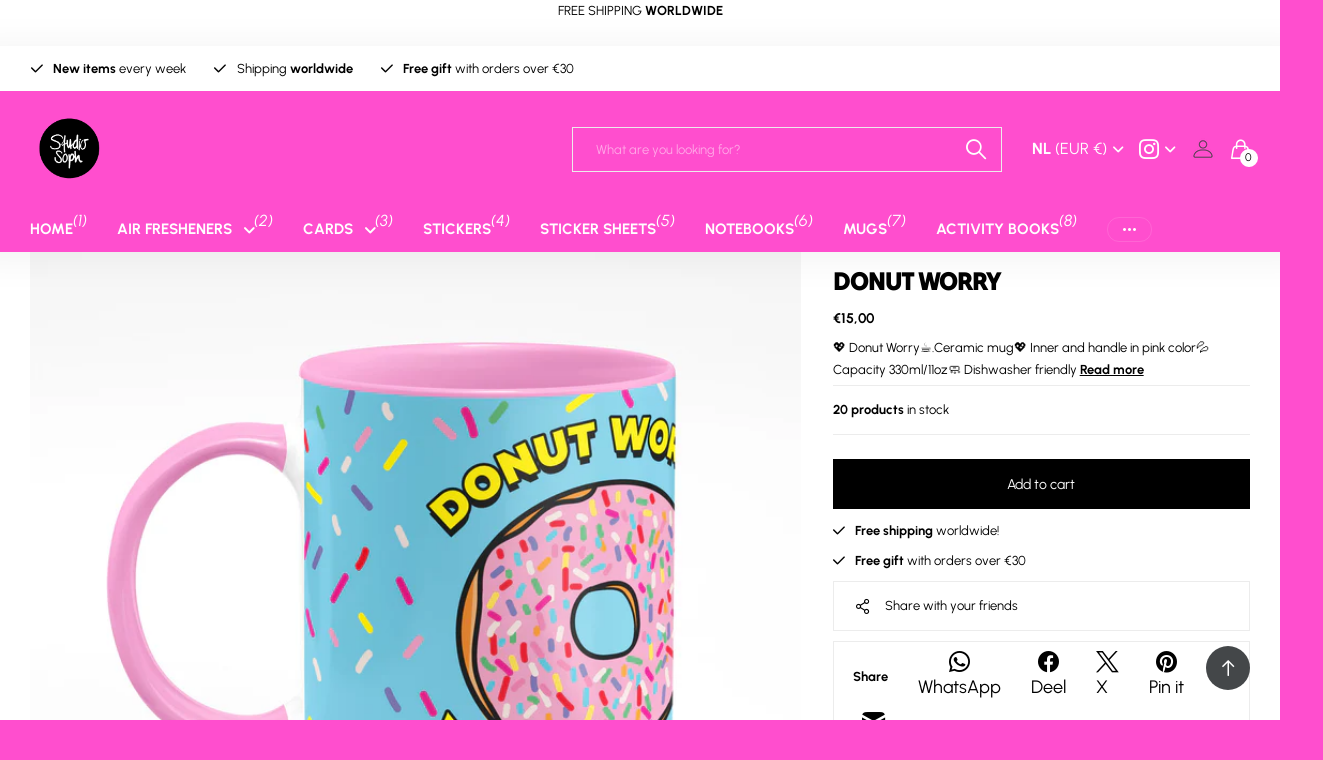

--- FILE ---
content_type: text/html; charset=utf-8
request_url: https://www.studiosoph.nl/products/donut-worry-1
body_size: 35473
content:
<!doctype html>
<html
  lang="en"
  data-theme="next"
  dir="ltr"
  class="no-js btn-hover-up "
>
  <head>
    <meta charset="utf-8">
    <meta http-equiv="x-ua-compatible" content="ie=edge">
    <title>
      DONUT WORRY
       &ndash; StudioSoph
    </title><meta name="description" content="💖 Donut Worry☕️.Ceramic mug💖 Inner and handle in pink color💦 Capacity 330ml/11oz🧼 Dishwasher friendly"><meta name="theme-color" content="">
    <meta name="MobileOptimized" content="320">
    <meta name="HandheldFriendly" content="true">
    <meta
      name="viewport"
      content="width=device-width, initial-scale=1, minimum-scale=1, maximum-scale=5, viewport-fit=cover, shrink-to-fit=no"
    >
    <meta name="msapplication-config" content="//www.studiosoph.nl/cdn/shop/t/13/assets/browserconfig.xml?v=52024572095365081671758048136">
    <link rel="canonical" href="https://www.studiosoph.nl/products/donut-worry-1">
    <link rel="preconnect" href="https://fonts.shopifycdn.com" crossorigin><link rel="preload" as="style" href="//www.studiosoph.nl/cdn/shop/t/13/assets/screen.css?v=163553309437769543821758048138">
    <link rel="preload" as="style" href="//www.studiosoph.nl/cdn/shop/t/13/assets/screen-settings.css?v=45604473368092396271764112726">
    
<link rel="preload" as="font" href="//www.studiosoph.nl/cdn/fonts/tilt_warp/tiltwarp_n4.f384a3a1626eb8664d9936d63a78a5d24c25afb6.woff2" type="font/woff2" crossorigin>
    <link rel="preload" as="font" href="//www.studiosoph.nl/cdn/fonts/urbanist/urbanist_n4.5f39b6cc8e2fb2c80ae3aed8eb44859d21d81e33.woff2" type="font/woff2" crossorigin>
    <link rel="preload" as="font" href="//www.studiosoph.nl/cdn/shop/t/13/assets/icomoon.woff?v=131928518403279058281758048138" crossorigin>
    <link media="screen" rel="stylesheet" href="//www.studiosoph.nl/cdn/shop/t/13/assets/screen.css?v=163553309437769543821758048138" id="core-css">
    
    <noscript><link rel="stylesheet" href="//www.studiosoph.nl/cdn/shop/t/13/assets/async-menu.css?v=42198473107064888151758048136"></noscript><link media="screen" rel="stylesheet" href="//www.studiosoph.nl/cdn/shop/t/13/assets/page-product.css?v=96510261905101205411758048138" id="product-css"><link media="screen" rel="stylesheet" href="//www.studiosoph.nl/cdn/shop/t/13/assets/screen-settings.css?v=45604473368092396271764112726" id="custom-css"><script>
      document.documentElement.classList.remove('no-js');
    </script>
    <meta name="msapplication-config" content="//www.studiosoph.nl/cdn/shop/t/13/assets/browserconfig.xml?v=52024572095365081671758048136">
<meta property="og:title" content="DONUT WORRY">
<meta property="og:type" content="product">
<meta property="og:description" content="💖 Donut Worry☕️.Ceramic mug💖 Inner and handle in pink color💦 Capacity 330ml/11oz🧼 Dishwasher friendly">
<meta property="og:site_name" content="StudioSoph">
<meta property="og:url" content="https://www.studiosoph.nl/products/donut-worry-1">

  
  <meta property="product:price:amount" content="15.0">
  <meta property="og:price:amount" content="15.0">
  <meta property="og:price:currency" content="EUR">
  <meta property="og:availability" content="instock" />

<meta property="og:image" content="//www.studiosoph.nl/cdn/shop/files/donutworry-mockup01_e0aa23d7-9521-468f-af96-b621417c78c7.jpg?crop=center&height=500&v=1736761033&width=600">

<meta name="twitter:title" content="DONUT WORRY">
<meta name="twitter:description" content="💖 Donut Worry☕️.Ceramic mug💖 Inner and handle in pink color💦 Capacity 330ml/11oz🧼 Dishwasher friendly">
<meta name="twitter:site" content="StudioSoph">

  <meta name="twitter:card" content="//www.studiosoph.nl/cdn/shop/files/studiosoph-logo-zwartwit.png?v=1732223531">

<meta property="twitter:image" content="//www.studiosoph.nl/cdn/shop/files/donutworry-mockup01_e0aa23d7-9521-468f-af96-b621417c78c7.jpg?crop=center&height=500&v=1736761033&width=600">
<script type="application/ld+json">
  [{
        "@context": "https://schema.org",
        "@type": "Product",
        "name": "DONUT WORRY",
        "url": "https://www.studiosoph.nl/products/donut-worry-1","brand": { "@type": "Brand", "name": "StudioSoph" },"description": "💖 Donut Worry☕️.Ceramic mug💖 Inner and handle in pink color💦 Capacity 330ml\/11oz🧼 Dishwasher friendly","image": "//www.studiosoph.nl/cdn/shop/files/donutworry-mockup01_e0aa23d7-9521-468f-af96-b621417c78c7.jpg?crop=center&height=500&v=1736761033&width=600","gtin8": "","sku": "","offers": {
          "@type": "Offer",
          "price": "15.0",
          "url": "https://www.studiosoph.nl/products/donut-worry-1",
          "priceValidUntil": "2027-01-19",
          "priceCurrency": "EUR",
            "availability": "https://schema.org/InStock",
            "inventoryLevel": "20"}
      },
    {
      "@context": "https://schema.org/",
      "@type": "Organization",
      "url": "https://www.studiosoph.nl/products/donut-worry-1",
      "name": "StudioSoph",
      "legalName": "StudioSoph",
      "description": "💖 Donut Worry☕️.Ceramic mug💖 Inner and handle in pink color💦 Capacity 330ml/11oz🧼 Dishwasher friendly","logo": "//www.studiosoph.nl/cdn/shop/files/studiosoph-logo-zwartwit.png?v=1732223531",
        "image": "//www.studiosoph.nl/cdn/shop/files/studiosoph-logo-zwartwit.png?v=1732223531","contactPoint": {
        "@type": "ContactPoint",
        "contactType": "Customer service",
        "telephone": "0636472042"
      },
      "address": {
        "@type": "PostalAddress",
        "streetAddress": "Dirk Verheulweg 4, R",
        "addressLocality": "Waddinxveen",
        "postalCode": "2742 JR",
        "addressCountry": "NETHERLANDS"
      }
    },
    {
      "@context": "https://schema.org",
      "@type": "WebSite",
      "url": "https://www.studiosoph.nl/products/donut-worry-1",
      "name": "StudioSoph",
      "description": "💖 Donut Worry☕️.Ceramic mug💖 Inner and handle in pink color💦 Capacity 330ml/11oz🧼 Dishwasher friendly",
      "author": [
        {
          "@type": "Organization",
          "url": "https://www.someoneyouknow.online",
          "name": "Someoneyouknow",
          "address": {
            "@type": "PostalAddress",
            "streetAddress": "Wilhelminaplein 25",
            "addressLocality": "Eindhoven",
            "addressRegion": "NB",
            "postalCode": "5611 HG",
            "addressCountry": "NL"
          }
        }
      ]
    }
  ]
</script>

    <script>window.performance && window.performance.mark && window.performance.mark('shopify.content_for_header.start');</script><meta id="shopify-digital-wallet" name="shopify-digital-wallet" content="/67673227532/digital_wallets/dialog">
<meta name="shopify-checkout-api-token" content="8363e0e31241e50ecb52c25540097c86">
<meta id="in-context-paypal-metadata" data-shop-id="67673227532" data-venmo-supported="false" data-environment="production" data-locale="en_US" data-paypal-v4="true" data-currency="EUR">
<link rel="alternate" type="application/json+oembed" href="https://www.studiosoph.nl/products/donut-worry-1.oembed">
<script async="async" src="/checkouts/internal/preloads.js?locale=en-NL"></script>
<link rel="preconnect" href="https://shop.app" crossorigin="anonymous">
<script async="async" src="https://shop.app/checkouts/internal/preloads.js?locale=en-NL&shop_id=67673227532" crossorigin="anonymous"></script>
<script id="apple-pay-shop-capabilities" type="application/json">{"shopId":67673227532,"countryCode":"NL","currencyCode":"EUR","merchantCapabilities":["supports3DS"],"merchantId":"gid:\/\/shopify\/Shop\/67673227532","merchantName":"StudioSoph","requiredBillingContactFields":["postalAddress","email"],"requiredShippingContactFields":["postalAddress","email"],"shippingType":"shipping","supportedNetworks":["visa","maestro","masterCard","amex"],"total":{"type":"pending","label":"StudioSoph","amount":"1.00"},"shopifyPaymentsEnabled":true,"supportsSubscriptions":true}</script>
<script id="shopify-features" type="application/json">{"accessToken":"8363e0e31241e50ecb52c25540097c86","betas":["rich-media-storefront-analytics"],"domain":"www.studiosoph.nl","predictiveSearch":true,"shopId":67673227532,"locale":"en"}</script>
<script>var Shopify = Shopify || {};
Shopify.shop = "studiosoph.myshopify.com";
Shopify.locale = "en";
Shopify.currency = {"active":"EUR","rate":"1.0"};
Shopify.country = "NL";
Shopify.theme = {"name":"Hue","id":174230208780,"schema_name":"Next","schema_version":"3.2.0","theme_store_id":2240,"role":"main"};
Shopify.theme.handle = "null";
Shopify.theme.style = {"id":null,"handle":null};
Shopify.cdnHost = "www.studiosoph.nl/cdn";
Shopify.routes = Shopify.routes || {};
Shopify.routes.root = "/";</script>
<script type="module">!function(o){(o.Shopify=o.Shopify||{}).modules=!0}(window);</script>
<script>!function(o){function n(){var o=[];function n(){o.push(Array.prototype.slice.apply(arguments))}return n.q=o,n}var t=o.Shopify=o.Shopify||{};t.loadFeatures=n(),t.autoloadFeatures=n()}(window);</script>
<script>
  window.ShopifyPay = window.ShopifyPay || {};
  window.ShopifyPay.apiHost = "shop.app\/pay";
  window.ShopifyPay.redirectState = null;
</script>
<script id="shop-js-analytics" type="application/json">{"pageType":"product"}</script>
<script defer="defer" async type="module" src="//www.studiosoph.nl/cdn/shopifycloud/shop-js/modules/v2/client.init-shop-cart-sync_C5BV16lS.en.esm.js"></script>
<script defer="defer" async type="module" src="//www.studiosoph.nl/cdn/shopifycloud/shop-js/modules/v2/chunk.common_CygWptCX.esm.js"></script>
<script type="module">
  await import("//www.studiosoph.nl/cdn/shopifycloud/shop-js/modules/v2/client.init-shop-cart-sync_C5BV16lS.en.esm.js");
await import("//www.studiosoph.nl/cdn/shopifycloud/shop-js/modules/v2/chunk.common_CygWptCX.esm.js");

  window.Shopify.SignInWithShop?.initShopCartSync?.({"fedCMEnabled":true,"windoidEnabled":true});

</script>
<script>
  window.Shopify = window.Shopify || {};
  if (!window.Shopify.featureAssets) window.Shopify.featureAssets = {};
  window.Shopify.featureAssets['shop-js'] = {"shop-cart-sync":["modules/v2/client.shop-cart-sync_ZFArdW7E.en.esm.js","modules/v2/chunk.common_CygWptCX.esm.js"],"init-fed-cm":["modules/v2/client.init-fed-cm_CmiC4vf6.en.esm.js","modules/v2/chunk.common_CygWptCX.esm.js"],"shop-button":["modules/v2/client.shop-button_tlx5R9nI.en.esm.js","modules/v2/chunk.common_CygWptCX.esm.js"],"shop-cash-offers":["modules/v2/client.shop-cash-offers_DOA2yAJr.en.esm.js","modules/v2/chunk.common_CygWptCX.esm.js","modules/v2/chunk.modal_D71HUcav.esm.js"],"init-windoid":["modules/v2/client.init-windoid_sURxWdc1.en.esm.js","modules/v2/chunk.common_CygWptCX.esm.js"],"shop-toast-manager":["modules/v2/client.shop-toast-manager_ClPi3nE9.en.esm.js","modules/v2/chunk.common_CygWptCX.esm.js"],"init-shop-email-lookup-coordinator":["modules/v2/client.init-shop-email-lookup-coordinator_B8hsDcYM.en.esm.js","modules/v2/chunk.common_CygWptCX.esm.js"],"init-shop-cart-sync":["modules/v2/client.init-shop-cart-sync_C5BV16lS.en.esm.js","modules/v2/chunk.common_CygWptCX.esm.js"],"avatar":["modules/v2/client.avatar_BTnouDA3.en.esm.js"],"pay-button":["modules/v2/client.pay-button_FdsNuTd3.en.esm.js","modules/v2/chunk.common_CygWptCX.esm.js"],"init-customer-accounts":["modules/v2/client.init-customer-accounts_DxDtT_ad.en.esm.js","modules/v2/client.shop-login-button_C5VAVYt1.en.esm.js","modules/v2/chunk.common_CygWptCX.esm.js","modules/v2/chunk.modal_D71HUcav.esm.js"],"init-shop-for-new-customer-accounts":["modules/v2/client.init-shop-for-new-customer-accounts_ChsxoAhi.en.esm.js","modules/v2/client.shop-login-button_C5VAVYt1.en.esm.js","modules/v2/chunk.common_CygWptCX.esm.js","modules/v2/chunk.modal_D71HUcav.esm.js"],"shop-login-button":["modules/v2/client.shop-login-button_C5VAVYt1.en.esm.js","modules/v2/chunk.common_CygWptCX.esm.js","modules/v2/chunk.modal_D71HUcav.esm.js"],"init-customer-accounts-sign-up":["modules/v2/client.init-customer-accounts-sign-up_CPSyQ0Tj.en.esm.js","modules/v2/client.shop-login-button_C5VAVYt1.en.esm.js","modules/v2/chunk.common_CygWptCX.esm.js","modules/v2/chunk.modal_D71HUcav.esm.js"],"shop-follow-button":["modules/v2/client.shop-follow-button_Cva4Ekp9.en.esm.js","modules/v2/chunk.common_CygWptCX.esm.js","modules/v2/chunk.modal_D71HUcav.esm.js"],"checkout-modal":["modules/v2/client.checkout-modal_BPM8l0SH.en.esm.js","modules/v2/chunk.common_CygWptCX.esm.js","modules/v2/chunk.modal_D71HUcav.esm.js"],"lead-capture":["modules/v2/client.lead-capture_Bi8yE_yS.en.esm.js","modules/v2/chunk.common_CygWptCX.esm.js","modules/v2/chunk.modal_D71HUcav.esm.js"],"shop-login":["modules/v2/client.shop-login_D6lNrXab.en.esm.js","modules/v2/chunk.common_CygWptCX.esm.js","modules/v2/chunk.modal_D71HUcav.esm.js"],"payment-terms":["modules/v2/client.payment-terms_CZxnsJam.en.esm.js","modules/v2/chunk.common_CygWptCX.esm.js","modules/v2/chunk.modal_D71HUcav.esm.js"]};
</script>
<script>(function() {
  var isLoaded = false;
  function asyncLoad() {
    if (isLoaded) return;
    isLoaded = true;
    var urls = ["https:\/\/pmslider.netlify.app\/s2\/studiosoph.js?abg=\u0026ac1=E91E63\u0026ap=ms\u0026ar=fw\u0026at=chp\u0026dbg=\u0026dc1=E91E63\u0026dc2=A6A6A6\u0026dl=\u0026dp=b\u0026dt=2xthmb\u0026eov=\u0026ev=\u0026ezc=\u0026ezh=1\u0026sm=a\u0026v=4\u0026shop=studiosoph.myshopify.com","https:\/\/tnc-app.herokuapp.com\/get_script\/67ecd9fc964f11edaa15fad098d544ff.js?v=46909\u0026shop=studiosoph.myshopify.com","\/\/www.powr.io\/powr.js?powr-token=studiosoph.myshopify.com\u0026external-type=shopify\u0026shop=studiosoph.myshopify.com","https:\/\/cdn.nfcube.com\/instafeed-ccc2a5eb9459a19b977b461e4a63e699.js?shop=studiosoph.myshopify.com"];
    for (var i = 0; i < urls.length; i++) {
      var s = document.createElement('script');
      s.type = 'text/javascript';
      s.async = true;
      s.src = urls[i];
      var x = document.getElementsByTagName('script')[0];
      x.parentNode.insertBefore(s, x);
    }
  };
  if(window.attachEvent) {
    window.attachEvent('onload', asyncLoad);
  } else {
    window.addEventListener('load', asyncLoad, false);
  }
})();</script>
<script id="__st">var __st={"a":67673227532,"offset":3600,"reqid":"a55695b0-379e-4f7f-8dc1-e85f5c0630f9-1768789104","pageurl":"www.studiosoph.nl\/products\/donut-worry-1","u":"b468af7ffe8d","p":"product","rtyp":"product","rid":8622002667788};</script>
<script>window.ShopifyPaypalV4VisibilityTracking = true;</script>
<script id="captcha-bootstrap">!function(){'use strict';const t='contact',e='account',n='new_comment',o=[[t,t],['blogs',n],['comments',n],[t,'customer']],c=[[e,'customer_login'],[e,'guest_login'],[e,'recover_customer_password'],[e,'create_customer']],r=t=>t.map((([t,e])=>`form[action*='/${t}']:not([data-nocaptcha='true']) input[name='form_type'][value='${e}']`)).join(','),a=t=>()=>t?[...document.querySelectorAll(t)].map((t=>t.form)):[];function s(){const t=[...o],e=r(t);return a(e)}const i='password',u='form_key',d=['recaptcha-v3-token','g-recaptcha-response','h-captcha-response',i],f=()=>{try{return window.sessionStorage}catch{return}},m='__shopify_v',_=t=>t.elements[u];function p(t,e,n=!1){try{const o=window.sessionStorage,c=JSON.parse(o.getItem(e)),{data:r}=function(t){const{data:e,action:n}=t;return t[m]||n?{data:e,action:n}:{data:t,action:n}}(c);for(const[e,n]of Object.entries(r))t.elements[e]&&(t.elements[e].value=n);n&&o.removeItem(e)}catch(o){console.error('form repopulation failed',{error:o})}}const l='form_type',E='cptcha';function T(t){t.dataset[E]=!0}const w=window,h=w.document,L='Shopify',v='ce_forms',y='captcha';let A=!1;((t,e)=>{const n=(g='f06e6c50-85a8-45c8-87d0-21a2b65856fe',I='https://cdn.shopify.com/shopifycloud/storefront-forms-hcaptcha/ce_storefront_forms_captcha_hcaptcha.v1.5.2.iife.js',D={infoText:'Protected by hCaptcha',privacyText:'Privacy',termsText:'Terms'},(t,e,n)=>{const o=w[L][v],c=o.bindForm;if(c)return c(t,g,e,D).then(n);var r;o.q.push([[t,g,e,D],n]),r=I,A||(h.body.append(Object.assign(h.createElement('script'),{id:'captcha-provider',async:!0,src:r})),A=!0)});var g,I,D;w[L]=w[L]||{},w[L][v]=w[L][v]||{},w[L][v].q=[],w[L][y]=w[L][y]||{},w[L][y].protect=function(t,e){n(t,void 0,e),T(t)},Object.freeze(w[L][y]),function(t,e,n,w,h,L){const[v,y,A,g]=function(t,e,n){const i=e?o:[],u=t?c:[],d=[...i,...u],f=r(d),m=r(i),_=r(d.filter((([t,e])=>n.includes(e))));return[a(f),a(m),a(_),s()]}(w,h,L),I=t=>{const e=t.target;return e instanceof HTMLFormElement?e:e&&e.form},D=t=>v().includes(t);t.addEventListener('submit',(t=>{const e=I(t);if(!e)return;const n=D(e)&&!e.dataset.hcaptchaBound&&!e.dataset.recaptchaBound,o=_(e),c=g().includes(e)&&(!o||!o.value);(n||c)&&t.preventDefault(),c&&!n&&(function(t){try{if(!f())return;!function(t){const e=f();if(!e)return;const n=_(t);if(!n)return;const o=n.value;o&&e.removeItem(o)}(t);const e=Array.from(Array(32),(()=>Math.random().toString(36)[2])).join('');!function(t,e){_(t)||t.append(Object.assign(document.createElement('input'),{type:'hidden',name:u})),t.elements[u].value=e}(t,e),function(t,e){const n=f();if(!n)return;const o=[...t.querySelectorAll(`input[type='${i}']`)].map((({name:t})=>t)),c=[...d,...o],r={};for(const[a,s]of new FormData(t).entries())c.includes(a)||(r[a]=s);n.setItem(e,JSON.stringify({[m]:1,action:t.action,data:r}))}(t,e)}catch(e){console.error('failed to persist form',e)}}(e),e.submit())}));const S=(t,e)=>{t&&!t.dataset[E]&&(n(t,e.some((e=>e===t))),T(t))};for(const o of['focusin','change'])t.addEventListener(o,(t=>{const e=I(t);D(e)&&S(e,y())}));const B=e.get('form_key'),M=e.get(l),P=B&&M;t.addEventListener('DOMContentLoaded',(()=>{const t=y();if(P)for(const e of t)e.elements[l].value===M&&p(e,B);[...new Set([...A(),...v().filter((t=>'true'===t.dataset.shopifyCaptcha))])].forEach((e=>S(e,t)))}))}(h,new URLSearchParams(w.location.search),n,t,e,['guest_login'])})(!0,!0)}();</script>
<script integrity="sha256-4kQ18oKyAcykRKYeNunJcIwy7WH5gtpwJnB7kiuLZ1E=" data-source-attribution="shopify.loadfeatures" defer="defer" src="//www.studiosoph.nl/cdn/shopifycloud/storefront/assets/storefront/load_feature-a0a9edcb.js" crossorigin="anonymous"></script>
<script crossorigin="anonymous" defer="defer" src="//www.studiosoph.nl/cdn/shopifycloud/storefront/assets/shopify_pay/storefront-65b4c6d7.js?v=20250812"></script>
<script data-source-attribution="shopify.dynamic_checkout.dynamic.init">var Shopify=Shopify||{};Shopify.PaymentButton=Shopify.PaymentButton||{isStorefrontPortableWallets:!0,init:function(){window.Shopify.PaymentButton.init=function(){};var t=document.createElement("script");t.src="https://www.studiosoph.nl/cdn/shopifycloud/portable-wallets/latest/portable-wallets.en.js",t.type="module",document.head.appendChild(t)}};
</script>
<script data-source-attribution="shopify.dynamic_checkout.buyer_consent">
  function portableWalletsHideBuyerConsent(e){var t=document.getElementById("shopify-buyer-consent"),n=document.getElementById("shopify-subscription-policy-button");t&&n&&(t.classList.add("hidden"),t.setAttribute("aria-hidden","true"),n.removeEventListener("click",e))}function portableWalletsShowBuyerConsent(e){var t=document.getElementById("shopify-buyer-consent"),n=document.getElementById("shopify-subscription-policy-button");t&&n&&(t.classList.remove("hidden"),t.removeAttribute("aria-hidden"),n.addEventListener("click",e))}window.Shopify?.PaymentButton&&(window.Shopify.PaymentButton.hideBuyerConsent=portableWalletsHideBuyerConsent,window.Shopify.PaymentButton.showBuyerConsent=portableWalletsShowBuyerConsent);
</script>
<script data-source-attribution="shopify.dynamic_checkout.cart.bootstrap">document.addEventListener("DOMContentLoaded",(function(){function t(){return document.querySelector("shopify-accelerated-checkout-cart, shopify-accelerated-checkout")}if(t())Shopify.PaymentButton.init();else{new MutationObserver((function(e,n){t()&&(Shopify.PaymentButton.init(),n.disconnect())})).observe(document.body,{childList:!0,subtree:!0})}}));
</script>
<link id="shopify-accelerated-checkout-styles" rel="stylesheet" media="screen" href="https://www.studiosoph.nl/cdn/shopifycloud/portable-wallets/latest/accelerated-checkout-backwards-compat.css" crossorigin="anonymous">
<style id="shopify-accelerated-checkout-cart">
        #shopify-buyer-consent {
  margin-top: 1em;
  display: inline-block;
  width: 100%;
}

#shopify-buyer-consent.hidden {
  display: none;
}

#shopify-subscription-policy-button {
  background: none;
  border: none;
  padding: 0;
  text-decoration: underline;
  font-size: inherit;
  cursor: pointer;
}

#shopify-subscription-policy-button::before {
  box-shadow: none;
}

      </style>

<script>window.performance && window.performance.mark && window.performance.mark('shopify.content_for_header.end');</script>
    
    <style>
      :root {
          --scheme-1:                      #ffffff;
          --scheme-1_solid:                #ffffff;
          --scheme-1_bg:                   var(--scheme-1);
          --scheme-1_bg_dark:              var(--scheme-1_bg);
          --scheme-1_bg_var:               var(--scheme-1_bg_dark);
          --scheme-1_bg_secondary:         #f7f4f2;
          --scheme-1_fg:                   #000000;
          --scheme-1_fg_sat:               #bfbfbf;
          --scheme-1_title:                #000000;
          --scheme-1_title_solid:          #000000;

          --scheme-1_primary_btn_bg:       #000000;
          --scheme-1_primary_btn_bg_dark:  #000000;
          --scheme-1_primary_btn_fg:       #ffffff;
          --scheme-1_secondary_btn_bg:     #ffffff;
          --scheme-1_secondary_btn_bg_dark:#ededed;
          --scheme-1_secondary_btn_fg:     #000000;
          --scheme-1_tertiary_btn_bg:      #000000;
          --scheme-1_tertiary_btn_bg_dark: #000000;
          --scheme-1_tertiary_btn_fg:      #ffffff;
          --scheme-1_btn_bg:       		var(--scheme-1_primary_btn_bg);
          --scheme-1_btn_bg_dark:  		var(--scheme-1_primary_btn_bg_dark);
          --scheme-1_btn_fg:       		var(--scheme-1_primary_btn_fg);
          --scheme-1_bd:                   #ececec;
          --scheme-1_input_bg:             #ffffff;
          --scheme-1_input_bg_dark:        #f2f2f2;
          --scheme-1_input_fg:             #000000;
          --scheme-1_input_pl:             #0a0a0a;
          --scheme-1_accent:               #000000;
          --scheme-1_accent_gradient:      linear-gradient(315deg, rgba(34, 34, 34, 1) 1%, rgba(90, 90, 90, 1) 100%);
          
          --scheme-1_fg_brightness: 0; 
          
            --body_bg:            				var(--scheme-1_bg);
          
          --scheme-1_bg_darkmode:        #000000;
          --scheme-1_fg_darkmode:        #ffffff;
          --scheme-1_primary_btn_bg_darkmode: #ffffff;
          --scheme-1_primary_btn_fg_darkmode: #000000;
          --scheme-1_accent_darkmode:    #ffffff;
        }
        :root, [class*="palette-scheme-1"], [data-active-content*="scheme-1"] {
        --primary_bg:             var(--scheme-1_bg);
        --bg_secondary:           var(--scheme-1_bg_secondary);
        --primary_text:           var(--scheme-1_fg);
        --primary_text_h:         var(--scheme-1_title);
        --headings_text:          var(--primary_text_h);
        --headings_text_solid:    var(--scheme-1_title_solid);
        --primary_btn_bg:         var(--scheme-1_primary_btn_bg);
        --primary_btn_bg_dark:    var(--scheme-1_primary_btn_bg_dark);
        --primary_btn_fg:       var(--scheme-1_primary_btn_fg);
        --secondary_btn_bg:       var(--scheme-1_secondary_btn_bg);
        --secondary_btn_bg_dark:  var(--scheme-1_secondary_btn_bg_dark);
        --secondary_btn_fg:     var(--scheme-1_secondary_btn_fg);
        --tertiary_btn_bg:        var(--scheme-1_tertiary_btn_bg);
        --tertiary_btn_bg_dark:   var(--scheme-1_tertiary_btn_bg_dark);
        --tertiary_btn_fg:      var(--scheme-1_tertiary_btn_fg);
        --input_bg:               var(--scheme-1_input_bg);
        --input_bg_dark:          var(--scheme-1_input_bg_dark);
        --input_fg:               var(--scheme-1_input_fg);
        --input_pl:               var(--scheme-1_input_pl);
        --input_bd:               var(--scheme-1_bd);
        --custom_bd:              var(--custom_input_bd);
        --secondary_bg: 		  var(--primary_btn_bg);
        --accent:                 var(--scheme-1_accent);
        --theme_bg:               var(--accent);
        --accent_gradient:        var(--scheme-1_accent_gradient);
        --primary_text_brightness:var(--scheme-1_fg_brightness);
        --primary_default_body_text:     var(--scheme-1_fg);
        --primary_default_heading_text:  var(--scheme-1_title);
        }
        
        .day-switched {
          --scheme-1_bg:     var(--scheme-1_bg_darkmode);
          --scheme-1_fg:     var(--scheme-1_fg_darkmode);
          --scheme-1_btn_bg: var(--scheme-1_primary_btn_bg_darkmode);
          --scheme-1_btn_fg: var(--scheme-1_primary_btn_fg_darkmode);
          --scheme-1_accent: var(--scheme-1_accent_darkmode);
        }
        .day-switched, .day-switched [class*="palette-scheme-1"], .day-switched [data-active-content*="scheme-1"] {
          --primary_bg:             var(--scheme-1_bg);
          --bg_secondary:           var(--primary_bg);
          --primary_text:           var(--scheme-1_fg);
          --primary_text_h:         var(--primary_text);
          --headings_text:          var(--primary_text);
          --headings_text_solid:    var(--primary_text);
          --primary_btn_bg:         var(--scheme-1_btn_bg);
          --primary_btn_bg_dark:    var(--primary_btn_bg);
          --primary_btn_fg:         var(--scheme-1_btn_fg);
          --secondary_btn_bg:       var(--primary_btn_bg);
          --secondary_btn_bg_dark:  var(--primary_btn_bg);
          --secondary_btn_fg:       var(--primary_btn_fg);
          --tertiary_btn_bg:        var(--primary_btn_bg);
          --tertiary_btn_bg_dark:   var(--primary_btn_bg);
          --tertiary_btn_fg:        var(--primary_btn_fg);
          --primary_default_body_text:     var(--primary_text);
          --primary_default_heading_text:  var(--primary_text);
          --accent:                 var(--scheme-1_accent);
          
            --body_bg:            	var(--primary_bg);
          
        }
      :root {
          --scheme-2:                      #ff4ece;
          --scheme-2_solid:                #ff4ece;
          --scheme-2_bg:                   var(--scheme-2);
          --scheme-2_bg_dark:              #ff44cb;
          --scheme-2_bg_var:               var(--scheme-2_bg_dark);
          --scheme-2_bg_secondary:         #383838;
          --scheme-2_fg:                   #ffffff;
          --scheme-2_fg_sat:               #ffffff;
          --scheme-2_title:                #ffffff;
          --scheme-2_title_solid:          #ffffff;

          --scheme-2_primary_btn_bg:       #ffffff;
          --scheme-2_primary_btn_bg_dark:  #ededed;
          --scheme-2_primary_btn_fg:       #000000;
          --scheme-2_secondary_btn_bg:     #000000;
          --scheme-2_secondary_btn_bg_dark:#000000;
          --scheme-2_secondary_btn_fg:     #ffffff;
          --scheme-2_tertiary_btn_bg:      #f3ede1;
          --scheme-2_tertiary_btn_bg_dark: #e9dec8;
          --scheme-2_tertiary_btn_fg:      #000000;
          --scheme-2_btn_bg:       		var(--scheme-2_primary_btn_bg);
          --scheme-2_btn_bg_dark:  		var(--scheme-2_primary_btn_bg_dark);
          --scheme-2_btn_fg:       		var(--scheme-2_primary_btn_fg);
          --scheme-2_bd:                   #ececec;
          --scheme-2_input_bg:             #ffffff;
          --scheme-2_input_bg_dark:        #f2f2f2;
          --scheme-2_input_fg:             #ffffff;
          --scheme-2_input_pl:             #ffffff;
          --scheme-2_accent:               #ffc8f7;
          --scheme-2_accent_gradient:      #ffc8f7;
          
          --scheme-2_fg_brightness: 1; 
          
          --scheme-2_bg_darkmode:        #000000;
          --scheme-2_fg_darkmode:        #ffffff;
          --scheme-2_primary_btn_bg_darkmode: #ffffff;
          --scheme-2_primary_btn_fg_darkmode: #000000;
          --scheme-2_accent_darkmode:    #ffc8f7;
        }
        [class*="palette-scheme-2"], [data-active-content*="scheme-2"] {
        --primary_bg:             var(--scheme-2_bg);
        --bg_secondary:           var(--scheme-2_bg_secondary);
        --primary_text:           var(--scheme-2_fg);
        --primary_text_h:         var(--scheme-2_title);
        --headings_text:          var(--primary_text_h);
        --headings_text_solid:    var(--scheme-2_title_solid);
        --primary_btn_bg:         var(--scheme-2_primary_btn_bg);
        --primary_btn_bg_dark:    var(--scheme-2_primary_btn_bg_dark);
        --primary_btn_fg:       var(--scheme-2_primary_btn_fg);
        --secondary_btn_bg:       var(--scheme-2_secondary_btn_bg);
        --secondary_btn_bg_dark:  var(--scheme-2_secondary_btn_bg_dark);
        --secondary_btn_fg:     var(--scheme-2_secondary_btn_fg);
        --tertiary_btn_bg:        var(--scheme-2_tertiary_btn_bg);
        --tertiary_btn_bg_dark:   var(--scheme-2_tertiary_btn_bg_dark);
        --tertiary_btn_fg:      var(--scheme-2_tertiary_btn_fg);
        --input_bg:               var(--scheme-2_input_bg);
        --input_bg_dark:          var(--scheme-2_input_bg_dark);
        --input_fg:               var(--scheme-2_input_fg);
        --input_pl:               var(--scheme-2_input_pl);
        --input_bd:               var(--scheme-2_bd);
        --custom_bd:              var(--custom_input_bd);
        --secondary_bg: 		  var(--primary_btn_bg);
        --accent:                 var(--scheme-2_accent);
        --theme_bg:               var(--accent);
        --accent_gradient:        var(--scheme-2_accent_gradient);
        --primary_text_brightness:var(--scheme-2_fg_brightness);
        --primary_default_body_text:     var(--scheme-1_fg);
        --primary_default_heading_text:  var(--scheme-1_title);
        }
        
        .day-switched {
          --scheme-2_bg:     var(--scheme-2_bg_darkmode);
          --scheme-2_fg:     var(--scheme-2_fg_darkmode);
          --scheme-2_btn_bg: var(--scheme-2_primary_btn_bg_darkmode);
          --scheme-2_btn_fg: var(--scheme-2_primary_btn_fg_darkmode);
          --scheme-2_accent: var(--scheme-2_accent_darkmode);
        }
        .day-switched [class*="palette-scheme-2"], .day-switched [data-active-content*="scheme-2"] {
          --primary_bg:             var(--scheme-2_bg);
          --bg_secondary:           var(--primary_bg);
          --primary_text:           var(--scheme-2_fg);
          --primary_text_h:         var(--primary_text);
          --headings_text:          var(--primary_text);
          --headings_text_solid:    var(--primary_text);
          --primary_btn_bg:         var(--scheme-2_btn_bg);
          --primary_btn_bg_dark:    var(--primary_btn_bg);
          --primary_btn_fg:         var(--scheme-2_btn_fg);
          --secondary_btn_bg:       var(--primary_btn_bg);
          --secondary_btn_bg_dark:  var(--primary_btn_bg);
          --secondary_btn_fg:       var(--primary_btn_fg);
          --tertiary_btn_bg:        var(--primary_btn_bg);
          --tertiary_btn_bg_dark:   var(--primary_btn_bg);
          --tertiary_btn_fg:        var(--primary_btn_fg);
          --primary_default_body_text:     var(--primary_text);
          --primary_default_heading_text:  var(--primary_text);
          --accent:                 var(--scheme-2_accent);
          
        }
      :root {
          --scheme-3:                      #ffe3f6;
          --scheme-3_solid:                #ffe3f6;
          --scheme-3_bg:                   var(--scheme-3);
          --scheme-3_bg_dark:              #ffd9f3;
          --scheme-3_bg_var:               var(--scheme-3_bg_dark);
          --scheme-3_bg_secondary:         #f7f4f2;
          --scheme-3_fg:                   #000000;
          --scheme-3_fg_sat:               #bfbfbf;
          --scheme-3_title:                #000000;
          --scheme-3_title_solid:          #000000;

          --scheme-3_primary_btn_bg:       #000000;
          --scheme-3_primary_btn_bg_dark:  #000000;
          --scheme-3_primary_btn_fg:       #ffffff;
          --scheme-3_secondary_btn_bg:     #ffffff;
          --scheme-3_secondary_btn_bg_dark:#ededed;
          --scheme-3_secondary_btn_fg:     #000000;
          --scheme-3_tertiary_btn_bg:      #ffbaea;
          --scheme-3_tertiary_btn_bg_dark: #ff96df;
          --scheme-3_tertiary_btn_fg:      #ffffff;
          --scheme-3_btn_bg:       		var(--scheme-3_primary_btn_bg);
          --scheme-3_btn_bg_dark:  		var(--scheme-3_primary_btn_bg_dark);
          --scheme-3_btn_fg:       		var(--scheme-3_primary_btn_fg);
          --scheme-3_bd:                   #e5e5e5;
          --scheme-3_input_bg:             #ffffff;
          --scheme-3_input_bg_dark:        #f2f2f2;
          --scheme-3_input_fg:             #000000;
          --scheme-3_input_pl:             #0a0a0a;
          --scheme-3_accent:               #d4ff7d;
          --scheme-3_accent_gradient:      #d4ff7d;
          
          --scheme-3_fg_brightness: 0; 
          
          --scheme-3_bg_darkmode:        #000000;
          --scheme-3_fg_darkmode:        #ffffff;
          --scheme-3_primary_btn_bg_darkmode: #ffffff;
          --scheme-3_primary_btn_fg_darkmode: #000000;
          --scheme-3_accent_darkmode:    #d4ff7d;
        }
        [class*="palette-scheme-3"], [data-active-content*="scheme-3"] {
        --primary_bg:             var(--scheme-3_bg);
        --bg_secondary:           var(--scheme-3_bg_secondary);
        --primary_text:           var(--scheme-3_fg);
        --primary_text_h:         var(--scheme-3_title);
        --headings_text:          var(--primary_text_h);
        --headings_text_solid:    var(--scheme-3_title_solid);
        --primary_btn_bg:         var(--scheme-3_primary_btn_bg);
        --primary_btn_bg_dark:    var(--scheme-3_primary_btn_bg_dark);
        --primary_btn_fg:       var(--scheme-3_primary_btn_fg);
        --secondary_btn_bg:       var(--scheme-3_secondary_btn_bg);
        --secondary_btn_bg_dark:  var(--scheme-3_secondary_btn_bg_dark);
        --secondary_btn_fg:     var(--scheme-3_secondary_btn_fg);
        --tertiary_btn_bg:        var(--scheme-3_tertiary_btn_bg);
        --tertiary_btn_bg_dark:   var(--scheme-3_tertiary_btn_bg_dark);
        --tertiary_btn_fg:      var(--scheme-3_tertiary_btn_fg);
        --input_bg:               var(--scheme-3_input_bg);
        --input_bg_dark:          var(--scheme-3_input_bg_dark);
        --input_fg:               var(--scheme-3_input_fg);
        --input_pl:               var(--scheme-3_input_pl);
        --input_bd:               var(--scheme-3_bd);
        --custom_bd:              var(--custom_input_bd);
        --secondary_bg: 		  var(--primary_btn_bg);
        --accent:                 var(--scheme-3_accent);
        --theme_bg:               var(--accent);
        --accent_gradient:        var(--scheme-3_accent_gradient);
        --primary_text_brightness:var(--scheme-3_fg_brightness);
        --primary_default_body_text:     var(--scheme-1_fg);
        --primary_default_heading_text:  var(--scheme-1_title);
        }
        
        .day-switched {
          --scheme-3_bg:     var(--scheme-3_bg_darkmode);
          --scheme-3_fg:     var(--scheme-3_fg_darkmode);
          --scheme-3_btn_bg: var(--scheme-3_primary_btn_bg_darkmode);
          --scheme-3_btn_fg: var(--scheme-3_primary_btn_fg_darkmode);
          --scheme-3_accent: var(--scheme-3_accent_darkmode);
        }
        .day-switched [class*="palette-scheme-3"], .day-switched [data-active-content*="scheme-3"] {
          --primary_bg:             var(--scheme-3_bg);
          --bg_secondary:           var(--primary_bg);
          --primary_text:           var(--scheme-3_fg);
          --primary_text_h:         var(--primary_text);
          --headings_text:          var(--primary_text);
          --headings_text_solid:    var(--primary_text);
          --primary_btn_bg:         var(--scheme-3_btn_bg);
          --primary_btn_bg_dark:    var(--primary_btn_bg);
          --primary_btn_fg:         var(--scheme-3_btn_fg);
          --secondary_btn_bg:       var(--primary_btn_bg);
          --secondary_btn_bg_dark:  var(--primary_btn_bg);
          --secondary_btn_fg:       var(--primary_btn_fg);
          --tertiary_btn_bg:        var(--primary_btn_bg);
          --tertiary_btn_bg_dark:   var(--primary_btn_bg);
          --tertiary_btn_fg:        var(--primary_btn_fg);
          --primary_default_body_text:     var(--primary_text);
          --primary_default_heading_text:  var(--primary_text);
          --accent:                 var(--scheme-3_accent);
          
        }
      :root {
          --scheme-4:                      #383838;
          --scheme-4_solid:                #383838;
          --scheme-4_bg:                   var(--scheme-4);
          --scheme-4_bg_dark:              #333333;
          --scheme-4_bg_var:               var(--scheme-4_bg_dark);
          --scheme-4_bg_secondary:         #383838;
          --scheme-4_fg:                   #ffffff;
          --scheme-4_fg_sat:               #ffffff;
          --scheme-4_title:                #ffffff;
          --scheme-4_title_solid:          #ffffff;

          --scheme-4_primary_btn_bg:       #ffffff;
          --scheme-4_primary_btn_bg_dark:  #ededed;
          --scheme-4_primary_btn_fg:       #000000;
          --scheme-4_secondary_btn_bg:     #000000;
          --scheme-4_secondary_btn_bg_dark:#000000;
          --scheme-4_secondary_btn_fg:     #ffffff;
          --scheme-4_tertiary_btn_bg:      #f7f4f2;
          --scheme-4_tertiary_btn_bg_dark: #e9e1dc;
          --scheme-4_tertiary_btn_fg:      #000000;
          --scheme-4_btn_bg:       		var(--scheme-4_primary_btn_bg);
          --scheme-4_btn_bg_dark:  		var(--scheme-4_primary_btn_bg_dark);
          --scheme-4_btn_fg:       		var(--scheme-4_primary_btn_fg);
          --scheme-4_bd:                   #ececec;
          --scheme-4_input_bg:             #ffffff;
          --scheme-4_input_bg_dark:        #f2f2f2;
          --scheme-4_input_fg:             #000000;
          --scheme-4_input_pl:             #0a0a0a;
          --scheme-4_accent:               #ec7129;
          --scheme-4_accent_gradient:      #ec7129;
          
          --scheme-4_fg_brightness: 1; 
          
          --scheme-4_bg_darkmode:        #000000;
          --scheme-4_fg_darkmode:        #ffffff;
          --scheme-4_primary_btn_bg_darkmode: #afa39a;
          --scheme-4_primary_btn_fg_darkmode: #ffffff;
          --scheme-4_accent_darkmode:    #f9af11;
        }
        [class*="palette-scheme-4"], [data-active-content*="scheme-4"] {
        --primary_bg:             var(--scheme-4_bg);
        --bg_secondary:           var(--scheme-4_bg_secondary);
        --primary_text:           var(--scheme-4_fg);
        --primary_text_h:         var(--scheme-4_title);
        --headings_text:          var(--primary_text_h);
        --headings_text_solid:    var(--scheme-4_title_solid);
        --primary_btn_bg:         var(--scheme-4_primary_btn_bg);
        --primary_btn_bg_dark:    var(--scheme-4_primary_btn_bg_dark);
        --primary_btn_fg:       var(--scheme-4_primary_btn_fg);
        --secondary_btn_bg:       var(--scheme-4_secondary_btn_bg);
        --secondary_btn_bg_dark:  var(--scheme-4_secondary_btn_bg_dark);
        --secondary_btn_fg:     var(--scheme-4_secondary_btn_fg);
        --tertiary_btn_bg:        var(--scheme-4_tertiary_btn_bg);
        --tertiary_btn_bg_dark:   var(--scheme-4_tertiary_btn_bg_dark);
        --tertiary_btn_fg:      var(--scheme-4_tertiary_btn_fg);
        --input_bg:               var(--scheme-4_input_bg);
        --input_bg_dark:          var(--scheme-4_input_bg_dark);
        --input_fg:               var(--scheme-4_input_fg);
        --input_pl:               var(--scheme-4_input_pl);
        --input_bd:               var(--scheme-4_bd);
        --custom_bd:              var(--custom_input_bd);
        --secondary_bg: 		  var(--primary_btn_bg);
        --accent:                 var(--scheme-4_accent);
        --theme_bg:               var(--accent);
        --accent_gradient:        var(--scheme-4_accent_gradient);
        --primary_text_brightness:var(--scheme-4_fg_brightness);
        --primary_default_body_text:     var(--scheme-1_fg);
        --primary_default_heading_text:  var(--scheme-1_title);
        }
        
        .day-switched {
          --scheme-4_bg:     var(--scheme-4_bg_darkmode);
          --scheme-4_fg:     var(--scheme-4_fg_darkmode);
          --scheme-4_btn_bg: var(--scheme-4_primary_btn_bg_darkmode);
          --scheme-4_btn_fg: var(--scheme-4_primary_btn_fg_darkmode);
          --scheme-4_accent: var(--scheme-4_accent_darkmode);
        }
        .day-switched [class*="palette-scheme-4"], .day-switched [data-active-content*="scheme-4"] {
          --primary_bg:             var(--scheme-4_bg);
          --bg_secondary:           var(--primary_bg);
          --primary_text:           var(--scheme-4_fg);
          --primary_text_h:         var(--primary_text);
          --headings_text:          var(--primary_text);
          --headings_text_solid:    var(--primary_text);
          --primary_btn_bg:         var(--scheme-4_btn_bg);
          --primary_btn_bg_dark:    var(--primary_btn_bg);
          --primary_btn_fg:         var(--scheme-4_btn_fg);
          --secondary_btn_bg:       var(--primary_btn_bg);
          --secondary_btn_bg_dark:  var(--primary_btn_bg);
          --secondary_btn_fg:       var(--primary_btn_fg);
          --tertiary_btn_bg:        var(--primary_btn_bg);
          --tertiary_btn_bg_dark:   var(--primary_btn_bg);
          --tertiary_btn_fg:        var(--primary_btn_fg);
          --primary_default_body_text:     var(--primary_text);
          --primary_default_heading_text:  var(--primary_text);
          --accent:                 var(--scheme-4_accent);
          
        }
      :root {
          --scheme-5:                      #ff9ce3;
          --scheme-5_solid:                #ff9ce3;
          --scheme-5_bg:                   var(--scheme-5);
          --scheme-5_bg_dark:              #ff92e0;
          --scheme-5_bg_var:               var(--scheme-5_bg_dark);
          --scheme-5_bg_secondary:         #ff9ce3;
          --scheme-5_fg:                   #000000;
          --scheme-5_fg_sat:               #bfbfbf;
          --scheme-5_title:                #000000;
          --scheme-5_title_solid:          #000000;

          --scheme-5_primary_btn_bg:       #ffffff;
          --scheme-5_primary_btn_bg_dark:  #ededed;
          --scheme-5_primary_btn_fg:       #000000;
          --scheme-5_secondary_btn_bg:     #2c2c2c;
          --scheme-5_secondary_btn_bg_dark:#1a1a1a;
          --scheme-5_secondary_btn_fg:     #ffffff;
          --scheme-5_tertiary_btn_bg:      #00015d;
          --scheme-5_tertiary_btn_bg_dark: #000139;
          --scheme-5_tertiary_btn_fg:      #ffffff;
          --scheme-5_btn_bg:       		var(--scheme-5_primary_btn_bg);
          --scheme-5_btn_bg_dark:  		var(--scheme-5_primary_btn_bg_dark);
          --scheme-5_btn_fg:       		var(--scheme-5_primary_btn_fg);
          --scheme-5_bd:                   #e5e5e5;
          --scheme-5_input_bg:             #ffffff;
          --scheme-5_input_bg_dark:        #f2f2f2;
          --scheme-5_input_fg:             #000000;
          --scheme-5_input_pl:             #0a0a0a;
          --scheme-5_accent:               #afa39a;
          --scheme-5_accent_gradient:      #afa39a;
          
          --scheme-5_fg_brightness: 0; 
          
          --scheme-5_bg_darkmode:        #000000;
          --scheme-5_fg_darkmode:        #ffffff;
          --scheme-5_primary_btn_bg_darkmode: #afa39a;
          --scheme-5_primary_btn_fg_darkmode: #ffffff;
          --scheme-5_accent_darkmode:    #f9af11;
        }
        [class*="palette-scheme-5"], [data-active-content*="scheme-5"] {
        --primary_bg:             var(--scheme-5_bg);
        --bg_secondary:           var(--scheme-5_bg_secondary);
        --primary_text:           var(--scheme-5_fg);
        --primary_text_h:         var(--scheme-5_title);
        --headings_text:          var(--primary_text_h);
        --headings_text_solid:    var(--scheme-5_title_solid);
        --primary_btn_bg:         var(--scheme-5_primary_btn_bg);
        --primary_btn_bg_dark:    var(--scheme-5_primary_btn_bg_dark);
        --primary_btn_fg:       var(--scheme-5_primary_btn_fg);
        --secondary_btn_bg:       var(--scheme-5_secondary_btn_bg);
        --secondary_btn_bg_dark:  var(--scheme-5_secondary_btn_bg_dark);
        --secondary_btn_fg:     var(--scheme-5_secondary_btn_fg);
        --tertiary_btn_bg:        var(--scheme-5_tertiary_btn_bg);
        --tertiary_btn_bg_dark:   var(--scheme-5_tertiary_btn_bg_dark);
        --tertiary_btn_fg:      var(--scheme-5_tertiary_btn_fg);
        --input_bg:               var(--scheme-5_input_bg);
        --input_bg_dark:          var(--scheme-5_input_bg_dark);
        --input_fg:               var(--scheme-5_input_fg);
        --input_pl:               var(--scheme-5_input_pl);
        --input_bd:               var(--scheme-5_bd);
        --custom_bd:              var(--custom_input_bd);
        --secondary_bg: 		  var(--primary_btn_bg);
        --accent:                 var(--scheme-5_accent);
        --theme_bg:               var(--accent);
        --accent_gradient:        var(--scheme-5_accent_gradient);
        --primary_text_brightness:var(--scheme-5_fg_brightness);
        --primary_default_body_text:     var(--scheme-1_fg);
        --primary_default_heading_text:  var(--scheme-1_title);
        }
        
        .day-switched {
          --scheme-5_bg:     var(--scheme-5_bg_darkmode);
          --scheme-5_fg:     var(--scheme-5_fg_darkmode);
          --scheme-5_btn_bg: var(--scheme-5_primary_btn_bg_darkmode);
          --scheme-5_btn_fg: var(--scheme-5_primary_btn_fg_darkmode);
          --scheme-5_accent: var(--scheme-5_accent_darkmode);
        }
        .day-switched [class*="palette-scheme-5"], .day-switched [data-active-content*="scheme-5"] {
          --primary_bg:             var(--scheme-5_bg);
          --bg_secondary:           var(--primary_bg);
          --primary_text:           var(--scheme-5_fg);
          --primary_text_h:         var(--primary_text);
          --headings_text:          var(--primary_text);
          --headings_text_solid:    var(--primary_text);
          --primary_btn_bg:         var(--scheme-5_btn_bg);
          --primary_btn_bg_dark:    var(--primary_btn_bg);
          --primary_btn_fg:         var(--scheme-5_btn_fg);
          --secondary_btn_bg:       var(--primary_btn_bg);
          --secondary_btn_bg_dark:  var(--primary_btn_bg);
          --secondary_btn_fg:       var(--primary_btn_fg);
          --tertiary_btn_bg:        var(--primary_btn_bg);
          --tertiary_btn_bg_dark:   var(--primary_btn_bg);
          --tertiary_btn_fg:        var(--primary_btn_fg);
          --primary_default_body_text:     var(--primary_text);
          --primary_default_heading_text:  var(--primary_text);
          --accent:                 var(--scheme-5_accent);
          
        }
      :root {
          --scheme-6:                      #d4ff7d;
          --scheme-6_solid:                #d4ff7d;
          --scheme-6_bg:                   var(--scheme-6);
          --scheme-6_bg_dark:              #d1ff73;
          --scheme-6_bg_var:               var(--scheme-6_bg_dark);
          --scheme-6_bg_secondary:         #ffffff;
          --scheme-6_fg:                   #000000;
          --scheme-6_fg_sat:               #bfbfbf;
          --scheme-6_title:                #000000;
          --scheme-6_title_solid:          #000000;

          --scheme-6_primary_btn_bg:       #000000;
          --scheme-6_primary_btn_bg_dark:  #000000;
          --scheme-6_primary_btn_fg:       #ffffff;
          --scheme-6_secondary_btn_bg:     #ffffff;
          --scheme-6_secondary_btn_bg_dark:#ededed;
          --scheme-6_secondary_btn_fg:     #000000;
          --scheme-6_tertiary_btn_bg:      #ec7129;
          --scheme-6_tertiary_btn_bg_dark: #de5e14;
          --scheme-6_tertiary_btn_fg:      #ffffff;
          --scheme-6_btn_bg:       		var(--scheme-6_primary_btn_bg);
          --scheme-6_btn_bg_dark:  		var(--scheme-6_primary_btn_bg_dark);
          --scheme-6_btn_fg:       		var(--scheme-6_primary_btn_fg);
          --scheme-6_bd:                   #ececec;
          --scheme-6_input_bg:             #ffffff;
          --scheme-6_input_bg_dark:        #f2f2f2;
          --scheme-6_input_fg:             #000000;
          --scheme-6_input_pl:             #0a0a0a;
          --scheme-6_accent:               #ec7129;
          --scheme-6_accent_gradient:      #ec7129;
          
          --scheme-6_fg_brightness: 0; 
          
          --scheme-6_bg_darkmode:        #191919;
          --scheme-6_fg_darkmode:        #ffffff;
          --scheme-6_primary_btn_bg_darkmode: #ffffff;
          --scheme-6_primary_btn_fg_darkmode: #000000;
          --scheme-6_accent_darkmode:    #f9af11;
        }
        [class*="palette-scheme-6"], [data-active-content*="scheme-6"] {
        --primary_bg:             var(--scheme-6_bg);
        --bg_secondary:           var(--scheme-6_bg_secondary);
        --primary_text:           var(--scheme-6_fg);
        --primary_text_h:         var(--scheme-6_title);
        --headings_text:          var(--primary_text_h);
        --headings_text_solid:    var(--scheme-6_title_solid);
        --primary_btn_bg:         var(--scheme-6_primary_btn_bg);
        --primary_btn_bg_dark:    var(--scheme-6_primary_btn_bg_dark);
        --primary_btn_fg:       var(--scheme-6_primary_btn_fg);
        --secondary_btn_bg:       var(--scheme-6_secondary_btn_bg);
        --secondary_btn_bg_dark:  var(--scheme-6_secondary_btn_bg_dark);
        --secondary_btn_fg:     var(--scheme-6_secondary_btn_fg);
        --tertiary_btn_bg:        var(--scheme-6_tertiary_btn_bg);
        --tertiary_btn_bg_dark:   var(--scheme-6_tertiary_btn_bg_dark);
        --tertiary_btn_fg:      var(--scheme-6_tertiary_btn_fg);
        --input_bg:               var(--scheme-6_input_bg);
        --input_bg_dark:          var(--scheme-6_input_bg_dark);
        --input_fg:               var(--scheme-6_input_fg);
        --input_pl:               var(--scheme-6_input_pl);
        --input_bd:               var(--scheme-6_bd);
        --custom_bd:              var(--custom_input_bd);
        --secondary_bg: 		  var(--primary_btn_bg);
        --accent:                 var(--scheme-6_accent);
        --theme_bg:               var(--accent);
        --accent_gradient:        var(--scheme-6_accent_gradient);
        --primary_text_brightness:var(--scheme-6_fg_brightness);
        --primary_default_body_text:     var(--scheme-1_fg);
        --primary_default_heading_text:  var(--scheme-1_title);
        }
        
        .day-switched {
          --scheme-6_bg:     var(--scheme-6_bg_darkmode);
          --scheme-6_fg:     var(--scheme-6_fg_darkmode);
          --scheme-6_btn_bg: var(--scheme-6_primary_btn_bg_darkmode);
          --scheme-6_btn_fg: var(--scheme-6_primary_btn_fg_darkmode);
          --scheme-6_accent: var(--scheme-6_accent_darkmode);
        }
        .day-switched [class*="palette-scheme-6"], .day-switched [data-active-content*="scheme-6"] {
          --primary_bg:             var(--scheme-6_bg);
          --bg_secondary:           var(--primary_bg);
          --primary_text:           var(--scheme-6_fg);
          --primary_text_h:         var(--primary_text);
          --headings_text:          var(--primary_text);
          --headings_text_solid:    var(--primary_text);
          --primary_btn_bg:         var(--scheme-6_btn_bg);
          --primary_btn_bg_dark:    var(--primary_btn_bg);
          --primary_btn_fg:         var(--scheme-6_btn_fg);
          --secondary_btn_bg:       var(--primary_btn_bg);
          --secondary_btn_bg_dark:  var(--primary_btn_bg);
          --secondary_btn_fg:       var(--primary_btn_fg);
          --tertiary_btn_bg:        var(--primary_btn_bg);
          --tertiary_btn_bg_dark:   var(--primary_btn_bg);
          --tertiary_btn_fg:        var(--primary_btn_fg);
          --primary_default_body_text:     var(--primary_text);
          --primary_default_heading_text:  var(--primary_text);
          --accent:                 var(--scheme-6_accent);
          
        }
      :root {
          --scheme-7:                      linear-gradient(120deg, rgba(49, 132, 73, 0.36), rgba(255, 243, 234, 1) 100%);
          --scheme-7_solid:                #93c2a1;
          --scheme-7_bg:                   var(--scheme-7);
          --scheme-7_bg_dark:              #8cbe9b;
          --scheme-7_bg_var:               var(--scheme-7_bg_dark);
          --scheme-7_bg_secondary:         #d70000;
          --scheme-7_fg:                   #000000;
          --scheme-7_fg_sat:               #bfbfbf;
          --scheme-7_title:                #191919;
          --scheme-7_title_solid:          #191919;

          --scheme-7_primary_btn_bg:       #191919;
          --scheme-7_primary_btn_bg_dark:  #070707;
          --scheme-7_primary_btn_fg:       #ffffff;
          --scheme-7_secondary_btn_bg:     #afa39a;
          --scheme-7_secondary_btn_bg_dark:#9f9186;
          --scheme-7_secondary_btn_fg:     #ffffff;
          --scheme-7_tertiary_btn_bg:      #01000f;
          --scheme-7_tertiary_btn_bg_dark: #000000;
          --scheme-7_tertiary_btn_fg:      #ffffff;
          --scheme-7_btn_bg:       		var(--scheme-7_primary_btn_bg);
          --scheme-7_btn_bg_dark:  		var(--scheme-7_primary_btn_bg_dark);
          --scheme-7_btn_fg:       		var(--scheme-7_primary_btn_fg);
          --scheme-7_bd:                   #e5e5e5;
          --scheme-7_input_bg:             #ffffff;
          --scheme-7_input_bg_dark:        #f2f2f2;
          --scheme-7_input_fg:             #000000;
          --scheme-7_input_pl:             #0a0a0a;
          --scheme-7_accent:               #afa39a;
          --scheme-7_accent_gradient:      #afa39a;
          
          --scheme-7_fg_brightness: 0; 
          
          --scheme-7_bg_darkmode:        #000000;
          --scheme-7_fg_darkmode:        #ffffff;
          --scheme-7_primary_btn_bg_darkmode: #afa39a;
          --scheme-7_primary_btn_fg_darkmode: #ffffff;
          --scheme-7_accent_darkmode:    #f9af11;
        }
        [class*="palette-scheme-7"], [data-active-content*="scheme-7"] {
        --primary_bg:             var(--scheme-7_bg);
        --bg_secondary:           var(--scheme-7_bg_secondary);
        --primary_text:           var(--scheme-7_fg);
        --primary_text_h:         var(--scheme-7_title);
        --headings_text:          var(--primary_text_h);
        --headings_text_solid:    var(--scheme-7_title_solid);
        --primary_btn_bg:         var(--scheme-7_primary_btn_bg);
        --primary_btn_bg_dark:    var(--scheme-7_primary_btn_bg_dark);
        --primary_btn_fg:       var(--scheme-7_primary_btn_fg);
        --secondary_btn_bg:       var(--scheme-7_secondary_btn_bg);
        --secondary_btn_bg_dark:  var(--scheme-7_secondary_btn_bg_dark);
        --secondary_btn_fg:     var(--scheme-7_secondary_btn_fg);
        --tertiary_btn_bg:        var(--scheme-7_tertiary_btn_bg);
        --tertiary_btn_bg_dark:   var(--scheme-7_tertiary_btn_bg_dark);
        --tertiary_btn_fg:      var(--scheme-7_tertiary_btn_fg);
        --input_bg:               var(--scheme-7_input_bg);
        --input_bg_dark:          var(--scheme-7_input_bg_dark);
        --input_fg:               var(--scheme-7_input_fg);
        --input_pl:               var(--scheme-7_input_pl);
        --input_bd:               var(--scheme-7_bd);
        --custom_bd:              var(--custom_input_bd);
        --secondary_bg: 		  var(--primary_btn_bg);
        --accent:                 var(--scheme-7_accent);
        --theme_bg:               var(--accent);
        --accent_gradient:        var(--scheme-7_accent_gradient);
        --primary_text_brightness:var(--scheme-7_fg_brightness);
        --primary_default_body_text:     var(--scheme-1_fg);
        --primary_default_heading_text:  var(--scheme-1_title);
        }
        
        .day-switched {
          --scheme-7_bg:     var(--scheme-7_bg_darkmode);
          --scheme-7_fg:     var(--scheme-7_fg_darkmode);
          --scheme-7_btn_bg: var(--scheme-7_primary_btn_bg_darkmode);
          --scheme-7_btn_fg: var(--scheme-7_primary_btn_fg_darkmode);
          --scheme-7_accent: var(--scheme-7_accent_darkmode);
        }
        .day-switched [class*="palette-scheme-7"], .day-switched [data-active-content*="scheme-7"] {
          --primary_bg:             var(--scheme-7_bg);
          --bg_secondary:           var(--primary_bg);
          --primary_text:           var(--scheme-7_fg);
          --primary_text_h:         var(--primary_text);
          --headings_text:          var(--primary_text);
          --headings_text_solid:    var(--primary_text);
          --primary_btn_bg:         var(--scheme-7_btn_bg);
          --primary_btn_bg_dark:    var(--primary_btn_bg);
          --primary_btn_fg:         var(--scheme-7_btn_fg);
          --secondary_btn_bg:       var(--primary_btn_bg);
          --secondary_btn_bg_dark:  var(--primary_btn_bg);
          --secondary_btn_fg:       var(--primary_btn_fg);
          --tertiary_btn_bg:        var(--primary_btn_bg);
          --tertiary_btn_bg_dark:   var(--primary_btn_bg);
          --tertiary_btn_fg:        var(--primary_btn_fg);
          --primary_default_body_text:     var(--primary_text);
          --primary_default_heading_text:  var(--primary_text);
          --accent:                 var(--scheme-7_accent);
          
        }
      :root {
          --scheme-8:                      linear-gradient(20deg, rgba(255, 121, 236, 1) 3%, rgba(255, 255, 255, 1) 100%);
          --scheme-8_solid:                #ff79ec;
          --scheme-8_bg:                   var(--scheme-8);
          --scheme-8_bg_dark:              #ff6feb;
          --scheme-8_bg_var:               var(--scheme-8_bg_dark);
          --scheme-8_bg_secondary:         #ff79ec;
          --scheme-8_fg:                   #000000;
          --scheme-8_fg_sat:               #bfbfbf;
          --scheme-8_title:                #ffffff;
          --scheme-8_title_solid:          #ffffff;

          --scheme-8_primary_btn_bg:       #ffffff;
          --scheme-8_primary_btn_bg_dark:  #ededed;
          --scheme-8_primary_btn_fg:       #000000;
          --scheme-8_secondary_btn_bg:     #000000;
          --scheme-8_secondary_btn_bg_dark:#000000;
          --scheme-8_secondary_btn_fg:     #ffffff;
          --scheme-8_tertiary_btn_bg:      #ec7129;
          --scheme-8_tertiary_btn_bg_dark: #de5e14;
          --scheme-8_tertiary_btn_fg:      #ffffff;
          --scheme-8_btn_bg:       		var(--scheme-8_primary_btn_bg);
          --scheme-8_btn_bg_dark:  		var(--scheme-8_primary_btn_bg_dark);
          --scheme-8_btn_fg:       		var(--scheme-8_primary_btn_fg);
          --scheme-8_bd:                   #ececec;
          --scheme-8_input_bg:             #ffffff;
          --scheme-8_input_bg_dark:        #f2f2f2;
          --scheme-8_input_fg:             #000000;
          --scheme-8_input_pl:             #0a0a0a;
          --scheme-8_accent:               #ec7129;
          --scheme-8_accent_gradient:      #ec7129;
          
          --scheme-8_fg_brightness: 0; 
          
          --scheme-8_bg_darkmode:        #000000;
          --scheme-8_fg_darkmode:        #ffffff;
          --scheme-8_primary_btn_bg_darkmode: #afa39a;
          --scheme-8_primary_btn_fg_darkmode: #ffffff;
          --scheme-8_accent_darkmode:    #f9af11;
        }
        [class*="palette-scheme-8"], [data-active-content*="scheme-8"] {
        --primary_bg:             var(--scheme-8_bg);
        --bg_secondary:           var(--scheme-8_bg_secondary);
        --primary_text:           var(--scheme-8_fg);
        --primary_text_h:         var(--scheme-8_title);
        --headings_text:          var(--primary_text_h);
        --headings_text_solid:    var(--scheme-8_title_solid);
        --primary_btn_bg:         var(--scheme-8_primary_btn_bg);
        --primary_btn_bg_dark:    var(--scheme-8_primary_btn_bg_dark);
        --primary_btn_fg:       var(--scheme-8_primary_btn_fg);
        --secondary_btn_bg:       var(--scheme-8_secondary_btn_bg);
        --secondary_btn_bg_dark:  var(--scheme-8_secondary_btn_bg_dark);
        --secondary_btn_fg:     var(--scheme-8_secondary_btn_fg);
        --tertiary_btn_bg:        var(--scheme-8_tertiary_btn_bg);
        --tertiary_btn_bg_dark:   var(--scheme-8_tertiary_btn_bg_dark);
        --tertiary_btn_fg:      var(--scheme-8_tertiary_btn_fg);
        --input_bg:               var(--scheme-8_input_bg);
        --input_bg_dark:          var(--scheme-8_input_bg_dark);
        --input_fg:               var(--scheme-8_input_fg);
        --input_pl:               var(--scheme-8_input_pl);
        --input_bd:               var(--scheme-8_bd);
        --custom_bd:              var(--custom_input_bd);
        --secondary_bg: 		  var(--primary_btn_bg);
        --accent:                 var(--scheme-8_accent);
        --theme_bg:               var(--accent);
        --accent_gradient:        var(--scheme-8_accent_gradient);
        --primary_text_brightness:var(--scheme-8_fg_brightness);
        --primary_default_body_text:     var(--scheme-1_fg);
        --primary_default_heading_text:  var(--scheme-1_title);
        }
        
        .day-switched {
          --scheme-8_bg:     var(--scheme-8_bg_darkmode);
          --scheme-8_fg:     var(--scheme-8_fg_darkmode);
          --scheme-8_btn_bg: var(--scheme-8_primary_btn_bg_darkmode);
          --scheme-8_btn_fg: var(--scheme-8_primary_btn_fg_darkmode);
          --scheme-8_accent: var(--scheme-8_accent_darkmode);
        }
        .day-switched [class*="palette-scheme-8"], .day-switched [data-active-content*="scheme-8"] {
          --primary_bg:             var(--scheme-8_bg);
          --bg_secondary:           var(--primary_bg);
          --primary_text:           var(--scheme-8_fg);
          --primary_text_h:         var(--primary_text);
          --headings_text:          var(--primary_text);
          --headings_text_solid:    var(--primary_text);
          --primary_btn_bg:         var(--scheme-8_btn_bg);
          --primary_btn_bg_dark:    var(--primary_btn_bg);
          --primary_btn_fg:         var(--scheme-8_btn_fg);
          --secondary_btn_bg:       var(--primary_btn_bg);
          --secondary_btn_bg_dark:  var(--primary_btn_bg);
          --secondary_btn_fg:       var(--primary_btn_fg);
          --tertiary_btn_bg:        var(--primary_btn_bg);
          --tertiary_btn_bg_dark:   var(--primary_btn_bg);
          --tertiary_btn_fg:        var(--primary_btn_fg);
          --primary_default_body_text:     var(--primary_text);
          --primary_default_heading_text:  var(--primary_text);
          --accent:                 var(--scheme-8_accent);
          
        }
      :root {
          --scheme-9:                      #000000;
          --scheme-9_solid:                #000000;
          --scheme-9_bg:                   var(--scheme-9);
          --scheme-9_bg_dark:              #000000;
          --scheme-9_bg_var:               var(--scheme-9_bg_dark);
          --scheme-9_bg_secondary:         #f7f4f2;
          --scheme-9_fg:                   #86d8cc;
          --scheme-9_fg_sat:               #ffffff;
          --scheme-9_title:                #86d8cc;
          --scheme-9_title_solid:          #86d8cc;

          --scheme-9_primary_btn_bg:       #000000;
          --scheme-9_primary_btn_bg_dark:  #000000;
          --scheme-9_primary_btn_fg:       #ffffff;
          --scheme-9_secondary_btn_bg:     #ffffff;
          --scheme-9_secondary_btn_bg_dark:#ededed;
          --scheme-9_secondary_btn_fg:     #000000;
          --scheme-9_tertiary_btn_bg:      #86d8cc;
          --scheme-9_tertiary_btn_bg_dark: #6bcfc1;
          --scheme-9_tertiary_btn_fg:      #ffffff;
          --scheme-9_btn_bg:       		var(--scheme-9_primary_btn_bg);
          --scheme-9_btn_bg_dark:  		var(--scheme-9_primary_btn_bg_dark);
          --scheme-9_btn_fg:       		var(--scheme-9_primary_btn_fg);
          --scheme-9_bd:                   #ececec;
          --scheme-9_input_bg:             #ffffff;
          --scheme-9_input_bg_dark:        #f2f2f2;
          --scheme-9_input_fg:             #000000;
          --scheme-9_input_pl:             #0a0a0a;
          --scheme-9_accent:               #ec7129;
          --scheme-9_accent_gradient:      linear-gradient(315deg, rgba(34, 34, 34, 1) 1%, rgba(90, 90, 90, 1) 100%);
          
          --scheme-9_fg_brightness: 1; 
          
          --scheme-9_bg_darkmode:        #000000;
          --scheme-9_fg_darkmode:        #ffffff;
          --scheme-9_primary_btn_bg_darkmode: #afa39a;
          --scheme-9_primary_btn_fg_darkmode: #ffffff;
          --scheme-9_accent_darkmode:    #f9af11;
        }
        [class*="palette-scheme-9"], [data-active-content*="scheme-9"] {
        --primary_bg:             var(--scheme-9_bg);
        --bg_secondary:           var(--scheme-9_bg_secondary);
        --primary_text:           var(--scheme-9_fg);
        --primary_text_h:         var(--scheme-9_title);
        --headings_text:          var(--primary_text_h);
        --headings_text_solid:    var(--scheme-9_title_solid);
        --primary_btn_bg:         var(--scheme-9_primary_btn_bg);
        --primary_btn_bg_dark:    var(--scheme-9_primary_btn_bg_dark);
        --primary_btn_fg:       var(--scheme-9_primary_btn_fg);
        --secondary_btn_bg:       var(--scheme-9_secondary_btn_bg);
        --secondary_btn_bg_dark:  var(--scheme-9_secondary_btn_bg_dark);
        --secondary_btn_fg:     var(--scheme-9_secondary_btn_fg);
        --tertiary_btn_bg:        var(--scheme-9_tertiary_btn_bg);
        --tertiary_btn_bg_dark:   var(--scheme-9_tertiary_btn_bg_dark);
        --tertiary_btn_fg:      var(--scheme-9_tertiary_btn_fg);
        --input_bg:               var(--scheme-9_input_bg);
        --input_bg_dark:          var(--scheme-9_input_bg_dark);
        --input_fg:               var(--scheme-9_input_fg);
        --input_pl:               var(--scheme-9_input_pl);
        --input_bd:               var(--scheme-9_bd);
        --custom_bd:              var(--custom_input_bd);
        --secondary_bg: 		  var(--primary_btn_bg);
        --accent:                 var(--scheme-9_accent);
        --theme_bg:               var(--accent);
        --accent_gradient:        var(--scheme-9_accent_gradient);
        --primary_text_brightness:var(--scheme-9_fg_brightness);
        --primary_default_body_text:     var(--scheme-1_fg);
        --primary_default_heading_text:  var(--scheme-1_title);
        }
        
        .day-switched {
          --scheme-9_bg:     var(--scheme-9_bg_darkmode);
          --scheme-9_fg:     var(--scheme-9_fg_darkmode);
          --scheme-9_btn_bg: var(--scheme-9_primary_btn_bg_darkmode);
          --scheme-9_btn_fg: var(--scheme-9_primary_btn_fg_darkmode);
          --scheme-9_accent: var(--scheme-9_accent_darkmode);
        }
        .day-switched [class*="palette-scheme-9"], .day-switched [data-active-content*="scheme-9"] {
          --primary_bg:             var(--scheme-9_bg);
          --bg_secondary:           var(--primary_bg);
          --primary_text:           var(--scheme-9_fg);
          --primary_text_h:         var(--primary_text);
          --headings_text:          var(--primary_text);
          --headings_text_solid:    var(--primary_text);
          --primary_btn_bg:         var(--scheme-9_btn_bg);
          --primary_btn_bg_dark:    var(--primary_btn_bg);
          --primary_btn_fg:         var(--scheme-9_btn_fg);
          --secondary_btn_bg:       var(--primary_btn_bg);
          --secondary_btn_bg_dark:  var(--primary_btn_bg);
          --secondary_btn_fg:       var(--primary_btn_fg);
          --tertiary_btn_bg:        var(--primary_btn_bg);
          --tertiary_btn_bg_dark:   var(--primary_btn_bg);
          --tertiary_btn_fg:        var(--primary_btn_fg);
          --primary_default_body_text:     var(--primary_text);
          --primary_default_heading_text:  var(--primary_text);
          --accent:                 var(--scheme-9_accent);
          
        }
      :root {
          --scheme-a51f737a-ff3c-44c5-8fe5-a84b0c2483c5:                      #000000;
          --scheme-a51f737a-ff3c-44c5-8fe5-a84b0c2483c5_solid:                #000000;
          --scheme-a51f737a-ff3c-44c5-8fe5-a84b0c2483c5_bg:                   var(--scheme-a51f737a-ff3c-44c5-8fe5-a84b0c2483c5);
          --scheme-a51f737a-ff3c-44c5-8fe5-a84b0c2483c5_bg_dark:              #000000;
          --scheme-a51f737a-ff3c-44c5-8fe5-a84b0c2483c5_bg_var:               var(--scheme-a51f737a-ff3c-44c5-8fe5-a84b0c2483c5_bg_dark);
          --scheme-a51f737a-ff3c-44c5-8fe5-a84b0c2483c5_bg_secondary:         #f7f4f2;
          --scheme-a51f737a-ff3c-44c5-8fe5-a84b0c2483c5_fg:                   #ff4ece;
          --scheme-a51f737a-ff3c-44c5-8fe5-a84b0c2483c5_fg_sat:               #ffffff;
          --scheme-a51f737a-ff3c-44c5-8fe5-a84b0c2483c5_title:                #ff4ece;
          --scheme-a51f737a-ff3c-44c5-8fe5-a84b0c2483c5_title_solid:          #ff4ece;

          --scheme-a51f737a-ff3c-44c5-8fe5-a84b0c2483c5_primary_btn_bg:       #000000;
          --scheme-a51f737a-ff3c-44c5-8fe5-a84b0c2483c5_primary_btn_bg_dark:  #000000;
          --scheme-a51f737a-ff3c-44c5-8fe5-a84b0c2483c5_primary_btn_fg:       #ffffff;
          --scheme-a51f737a-ff3c-44c5-8fe5-a84b0c2483c5_secondary_btn_bg:     #000000;
          --scheme-a51f737a-ff3c-44c5-8fe5-a84b0c2483c5_secondary_btn_bg_dark:#000000;
          --scheme-a51f737a-ff3c-44c5-8fe5-a84b0c2483c5_secondary_btn_fg:     #000000;
          --scheme-a51f737a-ff3c-44c5-8fe5-a84b0c2483c5_tertiary_btn_bg:      #000000;
          --scheme-a51f737a-ff3c-44c5-8fe5-a84b0c2483c5_tertiary_btn_bg_dark: #000000;
          --scheme-a51f737a-ff3c-44c5-8fe5-a84b0c2483c5_tertiary_btn_fg:      #ffffff;
          --scheme-a51f737a-ff3c-44c5-8fe5-a84b0c2483c5_btn_bg:       		var(--scheme-a51f737a-ff3c-44c5-8fe5-a84b0c2483c5_primary_btn_bg);
          --scheme-a51f737a-ff3c-44c5-8fe5-a84b0c2483c5_btn_bg_dark:  		var(--scheme-a51f737a-ff3c-44c5-8fe5-a84b0c2483c5_primary_btn_bg_dark);
          --scheme-a51f737a-ff3c-44c5-8fe5-a84b0c2483c5_btn_fg:       		var(--scheme-a51f737a-ff3c-44c5-8fe5-a84b0c2483c5_primary_btn_fg);
          --scheme-a51f737a-ff3c-44c5-8fe5-a84b0c2483c5_bd:                   #ececec;
          --scheme-a51f737a-ff3c-44c5-8fe5-a84b0c2483c5_input_bg:             #000000;
          --scheme-a51f737a-ff3c-44c5-8fe5-a84b0c2483c5_input_bg_dark:        #000000;
          --scheme-a51f737a-ff3c-44c5-8fe5-a84b0c2483c5_input_fg:             #ff4ece;
          --scheme-a51f737a-ff3c-44c5-8fe5-a84b0c2483c5_input_pl:             #ff62d4;
          --scheme-a51f737a-ff3c-44c5-8fe5-a84b0c2483c5_accent:               #000000;
          --scheme-a51f737a-ff3c-44c5-8fe5-a84b0c2483c5_accent_gradient:      linear-gradient(315deg, rgba(34, 34, 34, 1) 1%, rgba(90, 90, 90, 1) 100%);
          
          --scheme-a51f737a-ff3c-44c5-8fe5-a84b0c2483c5_fg_brightness: 1; 
          
          --scheme-a51f737a-ff3c-44c5-8fe5-a84b0c2483c5_bg_darkmode:        #000000;
          --scheme-a51f737a-ff3c-44c5-8fe5-a84b0c2483c5_fg_darkmode:        #ff4ece;
          --scheme-a51f737a-ff3c-44c5-8fe5-a84b0c2483c5_primary_btn_bg_darkmode: #ffffff;
          --scheme-a51f737a-ff3c-44c5-8fe5-a84b0c2483c5_primary_btn_fg_darkmode: #000000;
          --scheme-a51f737a-ff3c-44c5-8fe5-a84b0c2483c5_accent_darkmode:    #ffffff;
        }
        [class*="palette-scheme-a51f737a-ff3c-44c5-8fe5-a84b0c2483c5"], [data-active-content*="scheme-a51f737a-ff3c-44c5-8fe5-a84b0c2483c5"] {
        --primary_bg:             var(--scheme-a51f737a-ff3c-44c5-8fe5-a84b0c2483c5_bg);
        --bg_secondary:           var(--scheme-a51f737a-ff3c-44c5-8fe5-a84b0c2483c5_bg_secondary);
        --primary_text:           var(--scheme-a51f737a-ff3c-44c5-8fe5-a84b0c2483c5_fg);
        --primary_text_h:         var(--scheme-a51f737a-ff3c-44c5-8fe5-a84b0c2483c5_title);
        --headings_text:          var(--primary_text_h);
        --headings_text_solid:    var(--scheme-a51f737a-ff3c-44c5-8fe5-a84b0c2483c5_title_solid);
        --primary_btn_bg:         var(--scheme-a51f737a-ff3c-44c5-8fe5-a84b0c2483c5_primary_btn_bg);
        --primary_btn_bg_dark:    var(--scheme-a51f737a-ff3c-44c5-8fe5-a84b0c2483c5_primary_btn_bg_dark);
        --primary_btn_fg:       var(--scheme-a51f737a-ff3c-44c5-8fe5-a84b0c2483c5_primary_btn_fg);
        --secondary_btn_bg:       var(--scheme-a51f737a-ff3c-44c5-8fe5-a84b0c2483c5_secondary_btn_bg);
        --secondary_btn_bg_dark:  var(--scheme-a51f737a-ff3c-44c5-8fe5-a84b0c2483c5_secondary_btn_bg_dark);
        --secondary_btn_fg:     var(--scheme-a51f737a-ff3c-44c5-8fe5-a84b0c2483c5_secondary_btn_fg);
        --tertiary_btn_bg:        var(--scheme-a51f737a-ff3c-44c5-8fe5-a84b0c2483c5_tertiary_btn_bg);
        --tertiary_btn_bg_dark:   var(--scheme-a51f737a-ff3c-44c5-8fe5-a84b0c2483c5_tertiary_btn_bg_dark);
        --tertiary_btn_fg:      var(--scheme-a51f737a-ff3c-44c5-8fe5-a84b0c2483c5_tertiary_btn_fg);
        --input_bg:               var(--scheme-a51f737a-ff3c-44c5-8fe5-a84b0c2483c5_input_bg);
        --input_bg_dark:          var(--scheme-a51f737a-ff3c-44c5-8fe5-a84b0c2483c5_input_bg_dark);
        --input_fg:               var(--scheme-a51f737a-ff3c-44c5-8fe5-a84b0c2483c5_input_fg);
        --input_pl:               var(--scheme-a51f737a-ff3c-44c5-8fe5-a84b0c2483c5_input_pl);
        --input_bd:               var(--scheme-a51f737a-ff3c-44c5-8fe5-a84b0c2483c5_bd);
        --custom_bd:              var(--custom_input_bd);
        --secondary_bg: 		  var(--primary_btn_bg);
        --accent:                 var(--scheme-a51f737a-ff3c-44c5-8fe5-a84b0c2483c5_accent);
        --theme_bg:               var(--accent);
        --accent_gradient:        var(--scheme-a51f737a-ff3c-44c5-8fe5-a84b0c2483c5_accent_gradient);
        --primary_text_brightness:var(--scheme-a51f737a-ff3c-44c5-8fe5-a84b0c2483c5_fg_brightness);
        --primary_default_body_text:     var(--scheme-1_fg);
        --primary_default_heading_text:  var(--scheme-1_title);
        }
        
        .day-switched {
          --scheme-a51f737a-ff3c-44c5-8fe5-a84b0c2483c5_bg:     var(--scheme-a51f737a-ff3c-44c5-8fe5-a84b0c2483c5_bg_darkmode);
          --scheme-a51f737a-ff3c-44c5-8fe5-a84b0c2483c5_fg:     var(--scheme-a51f737a-ff3c-44c5-8fe5-a84b0c2483c5_fg_darkmode);
          --scheme-a51f737a-ff3c-44c5-8fe5-a84b0c2483c5_btn_bg: var(--scheme-a51f737a-ff3c-44c5-8fe5-a84b0c2483c5_primary_btn_bg_darkmode);
          --scheme-a51f737a-ff3c-44c5-8fe5-a84b0c2483c5_btn_fg: var(--scheme-a51f737a-ff3c-44c5-8fe5-a84b0c2483c5_primary_btn_fg_darkmode);
          --scheme-a51f737a-ff3c-44c5-8fe5-a84b0c2483c5_accent: var(--scheme-a51f737a-ff3c-44c5-8fe5-a84b0c2483c5_accent_darkmode);
        }
        .day-switched [class*="palette-scheme-a51f737a-ff3c-44c5-8fe5-a84b0c2483c5"], .day-switched [data-active-content*="scheme-a51f737a-ff3c-44c5-8fe5-a84b0c2483c5"] {
          --primary_bg:             var(--scheme-a51f737a-ff3c-44c5-8fe5-a84b0c2483c5_bg);
          --bg_secondary:           var(--primary_bg);
          --primary_text:           var(--scheme-a51f737a-ff3c-44c5-8fe5-a84b0c2483c5_fg);
          --primary_text_h:         var(--primary_text);
          --headings_text:          var(--primary_text);
          --headings_text_solid:    var(--primary_text);
          --primary_btn_bg:         var(--scheme-a51f737a-ff3c-44c5-8fe5-a84b0c2483c5_btn_bg);
          --primary_btn_bg_dark:    var(--primary_btn_bg);
          --primary_btn_fg:         var(--scheme-a51f737a-ff3c-44c5-8fe5-a84b0c2483c5_btn_fg);
          --secondary_btn_bg:       var(--primary_btn_bg);
          --secondary_btn_bg_dark:  var(--primary_btn_bg);
          --secondary_btn_fg:       var(--primary_btn_fg);
          --tertiary_btn_bg:        var(--primary_btn_bg);
          --tertiary_btn_bg_dark:   var(--primary_btn_bg);
          --tertiary_btn_fg:        var(--primary_btn_fg);
          --primary_default_body_text:     var(--primary_text);
          --primary_default_heading_text:  var(--primary_text);
          --accent:                 var(--scheme-a51f737a-ff3c-44c5-8fe5-a84b0c2483c5_accent);
          
        }
      
      @media only screen and (max-width: 47.5em) {
        .text-palette-default-mobile, [class*="palette-"].text-palette-default-mobile { --primary_text: var(--scheme-1_fg); --headings_text: var(--scheme-1_title);}
      }

      
    </style>
  <!-- BEGIN app block: shopify://apps/minmaxify-order-limits/blocks/app-embed-block/3acfba32-89f3-4377-ae20-cbb9abc48475 --><script type="text/javascript" src="https://limits.minmaxify.com/studiosoph.myshopify.com?v=138&r=20250928113749"></script>

<!-- END app block --><link href="https://monorail-edge.shopifysvc.com" rel="dns-prefetch">
<script>(function(){if ("sendBeacon" in navigator && "performance" in window) {try {var session_token_from_headers = performance.getEntriesByType('navigation')[0].serverTiming.find(x => x.name == '_s').description;} catch {var session_token_from_headers = undefined;}var session_cookie_matches = document.cookie.match(/_shopify_s=([^;]*)/);var session_token_from_cookie = session_cookie_matches && session_cookie_matches.length === 2 ? session_cookie_matches[1] : "";var session_token = session_token_from_headers || session_token_from_cookie || "";function handle_abandonment_event(e) {var entries = performance.getEntries().filter(function(entry) {return /monorail-edge.shopifysvc.com/.test(entry.name);});if (!window.abandonment_tracked && entries.length === 0) {window.abandonment_tracked = true;var currentMs = Date.now();var navigation_start = performance.timing.navigationStart;var payload = {shop_id: 67673227532,url: window.location.href,navigation_start,duration: currentMs - navigation_start,session_token,page_type: "product"};window.navigator.sendBeacon("https://monorail-edge.shopifysvc.com/v1/produce", JSON.stringify({schema_id: "online_store_buyer_site_abandonment/1.1",payload: payload,metadata: {event_created_at_ms: currentMs,event_sent_at_ms: currentMs}}));}}window.addEventListener('pagehide', handle_abandonment_event);}}());</script>
<script id="web-pixels-manager-setup">(function e(e,d,r,n,o){if(void 0===o&&(o={}),!Boolean(null===(a=null===(i=window.Shopify)||void 0===i?void 0:i.analytics)||void 0===a?void 0:a.replayQueue)){var i,a;window.Shopify=window.Shopify||{};var t=window.Shopify;t.analytics=t.analytics||{};var s=t.analytics;s.replayQueue=[],s.publish=function(e,d,r){return s.replayQueue.push([e,d,r]),!0};try{self.performance.mark("wpm:start")}catch(e){}var l=function(){var e={modern:/Edge?\/(1{2}[4-9]|1[2-9]\d|[2-9]\d{2}|\d{4,})\.\d+(\.\d+|)|Firefox\/(1{2}[4-9]|1[2-9]\d|[2-9]\d{2}|\d{4,})\.\d+(\.\d+|)|Chrom(ium|e)\/(9{2}|\d{3,})\.\d+(\.\d+|)|(Maci|X1{2}).+ Version\/(15\.\d+|(1[6-9]|[2-9]\d|\d{3,})\.\d+)([,.]\d+|)( \(\w+\)|)( Mobile\/\w+|) Safari\/|Chrome.+OPR\/(9{2}|\d{3,})\.\d+\.\d+|(CPU[ +]OS|iPhone[ +]OS|CPU[ +]iPhone|CPU IPhone OS|CPU iPad OS)[ +]+(15[._]\d+|(1[6-9]|[2-9]\d|\d{3,})[._]\d+)([._]\d+|)|Android:?[ /-](13[3-9]|1[4-9]\d|[2-9]\d{2}|\d{4,})(\.\d+|)(\.\d+|)|Android.+Firefox\/(13[5-9]|1[4-9]\d|[2-9]\d{2}|\d{4,})\.\d+(\.\d+|)|Android.+Chrom(ium|e)\/(13[3-9]|1[4-9]\d|[2-9]\d{2}|\d{4,})\.\d+(\.\d+|)|SamsungBrowser\/([2-9]\d|\d{3,})\.\d+/,legacy:/Edge?\/(1[6-9]|[2-9]\d|\d{3,})\.\d+(\.\d+|)|Firefox\/(5[4-9]|[6-9]\d|\d{3,})\.\d+(\.\d+|)|Chrom(ium|e)\/(5[1-9]|[6-9]\d|\d{3,})\.\d+(\.\d+|)([\d.]+$|.*Safari\/(?![\d.]+ Edge\/[\d.]+$))|(Maci|X1{2}).+ Version\/(10\.\d+|(1[1-9]|[2-9]\d|\d{3,})\.\d+)([,.]\d+|)( \(\w+\)|)( Mobile\/\w+|) Safari\/|Chrome.+OPR\/(3[89]|[4-9]\d|\d{3,})\.\d+\.\d+|(CPU[ +]OS|iPhone[ +]OS|CPU[ +]iPhone|CPU IPhone OS|CPU iPad OS)[ +]+(10[._]\d+|(1[1-9]|[2-9]\d|\d{3,})[._]\d+)([._]\d+|)|Android:?[ /-](13[3-9]|1[4-9]\d|[2-9]\d{2}|\d{4,})(\.\d+|)(\.\d+|)|Mobile Safari.+OPR\/([89]\d|\d{3,})\.\d+\.\d+|Android.+Firefox\/(13[5-9]|1[4-9]\d|[2-9]\d{2}|\d{4,})\.\d+(\.\d+|)|Android.+Chrom(ium|e)\/(13[3-9]|1[4-9]\d|[2-9]\d{2}|\d{4,})\.\d+(\.\d+|)|Android.+(UC? ?Browser|UCWEB|U3)[ /]?(15\.([5-9]|\d{2,})|(1[6-9]|[2-9]\d|\d{3,})\.\d+)\.\d+|SamsungBrowser\/(5\.\d+|([6-9]|\d{2,})\.\d+)|Android.+MQ{2}Browser\/(14(\.(9|\d{2,})|)|(1[5-9]|[2-9]\d|\d{3,})(\.\d+|))(\.\d+|)|K[Aa][Ii]OS\/(3\.\d+|([4-9]|\d{2,})\.\d+)(\.\d+|)/},d=e.modern,r=e.legacy,n=navigator.userAgent;return n.match(d)?"modern":n.match(r)?"legacy":"unknown"}(),u="modern"===l?"modern":"legacy",c=(null!=n?n:{modern:"",legacy:""})[u],f=function(e){return[e.baseUrl,"/wpm","/b",e.hashVersion,"modern"===e.buildTarget?"m":"l",".js"].join("")}({baseUrl:d,hashVersion:r,buildTarget:u}),m=function(e){var d=e.version,r=e.bundleTarget,n=e.surface,o=e.pageUrl,i=e.monorailEndpoint;return{emit:function(e){var a=e.status,t=e.errorMsg,s=(new Date).getTime(),l=JSON.stringify({metadata:{event_sent_at_ms:s},events:[{schema_id:"web_pixels_manager_load/3.1",payload:{version:d,bundle_target:r,page_url:o,status:a,surface:n,error_msg:t},metadata:{event_created_at_ms:s}}]});if(!i)return console&&console.warn&&console.warn("[Web Pixels Manager] No Monorail endpoint provided, skipping logging."),!1;try{return self.navigator.sendBeacon.bind(self.navigator)(i,l)}catch(e){}var u=new XMLHttpRequest;try{return u.open("POST",i,!0),u.setRequestHeader("Content-Type","text/plain"),u.send(l),!0}catch(e){return console&&console.warn&&console.warn("[Web Pixels Manager] Got an unhandled error while logging to Monorail."),!1}}}}({version:r,bundleTarget:l,surface:e.surface,pageUrl:self.location.href,monorailEndpoint:e.monorailEndpoint});try{o.browserTarget=l,function(e){var d=e.src,r=e.async,n=void 0===r||r,o=e.onload,i=e.onerror,a=e.sri,t=e.scriptDataAttributes,s=void 0===t?{}:t,l=document.createElement("script"),u=document.querySelector("head"),c=document.querySelector("body");if(l.async=n,l.src=d,a&&(l.integrity=a,l.crossOrigin="anonymous"),s)for(var f in s)if(Object.prototype.hasOwnProperty.call(s,f))try{l.dataset[f]=s[f]}catch(e){}if(o&&l.addEventListener("load",o),i&&l.addEventListener("error",i),u)u.appendChild(l);else{if(!c)throw new Error("Did not find a head or body element to append the script");c.appendChild(l)}}({src:f,async:!0,onload:function(){if(!function(){var e,d;return Boolean(null===(d=null===(e=window.Shopify)||void 0===e?void 0:e.analytics)||void 0===d?void 0:d.initialized)}()){var d=window.webPixelsManager.init(e)||void 0;if(d){var r=window.Shopify.analytics;r.replayQueue.forEach((function(e){var r=e[0],n=e[1],o=e[2];d.publishCustomEvent(r,n,o)})),r.replayQueue=[],r.publish=d.publishCustomEvent,r.visitor=d.visitor,r.initialized=!0}}},onerror:function(){return m.emit({status:"failed",errorMsg:"".concat(f," has failed to load")})},sri:function(e){var d=/^sha384-[A-Za-z0-9+/=]+$/;return"string"==typeof e&&d.test(e)}(c)?c:"",scriptDataAttributes:o}),m.emit({status:"loading"})}catch(e){m.emit({status:"failed",errorMsg:(null==e?void 0:e.message)||"Unknown error"})}}})({shopId: 67673227532,storefrontBaseUrl: "https://www.studiosoph.nl",extensionsBaseUrl: "https://extensions.shopifycdn.com/cdn/shopifycloud/web-pixels-manager",monorailEndpoint: "https://monorail-edge.shopifysvc.com/unstable/produce_batch",surface: "storefront-renderer",enabledBetaFlags: ["2dca8a86"],webPixelsConfigList: [{"id":"shopify-app-pixel","configuration":"{}","eventPayloadVersion":"v1","runtimeContext":"STRICT","scriptVersion":"0450","apiClientId":"shopify-pixel","type":"APP","privacyPurposes":["ANALYTICS","MARKETING"]},{"id":"shopify-custom-pixel","eventPayloadVersion":"v1","runtimeContext":"LAX","scriptVersion":"0450","apiClientId":"shopify-pixel","type":"CUSTOM","privacyPurposes":["ANALYTICS","MARKETING"]}],isMerchantRequest: false,initData: {"shop":{"name":"StudioSoph","paymentSettings":{"currencyCode":"EUR"},"myshopifyDomain":"studiosoph.myshopify.com","countryCode":"NL","storefrontUrl":"https:\/\/www.studiosoph.nl"},"customer":null,"cart":null,"checkout":null,"productVariants":[{"price":{"amount":15.0,"currencyCode":"EUR"},"product":{"title":"DONUT WORRY","vendor":"StudioSoph","id":"8622002667788","untranslatedTitle":"DONUT WORRY","url":"\/products\/donut-worry-1","type":"Mug"},"id":"45151259132172","image":{"src":"\/\/www.studiosoph.nl\/cdn\/shop\/files\/donutworry-mockup01_e0aa23d7-9521-468f-af96-b621417c78c7.jpg?v=1736761033"},"sku":null,"title":"Default Title","untranslatedTitle":"Default Title"}],"purchasingCompany":null},},"https://www.studiosoph.nl/cdn","fcfee988w5aeb613cpc8e4bc33m6693e112",{"modern":"","legacy":""},{"shopId":"67673227532","storefrontBaseUrl":"https:\/\/www.studiosoph.nl","extensionBaseUrl":"https:\/\/extensions.shopifycdn.com\/cdn\/shopifycloud\/web-pixels-manager","surface":"storefront-renderer","enabledBetaFlags":"[\"2dca8a86\"]","isMerchantRequest":"false","hashVersion":"fcfee988w5aeb613cpc8e4bc33m6693e112","publish":"custom","events":"[[\"page_viewed\",{}],[\"product_viewed\",{\"productVariant\":{\"price\":{\"amount\":15.0,\"currencyCode\":\"EUR\"},\"product\":{\"title\":\"DONUT WORRY\",\"vendor\":\"StudioSoph\",\"id\":\"8622002667788\",\"untranslatedTitle\":\"DONUT WORRY\",\"url\":\"\/products\/donut-worry-1\",\"type\":\"Mug\"},\"id\":\"45151259132172\",\"image\":{\"src\":\"\/\/www.studiosoph.nl\/cdn\/shop\/files\/donutworry-mockup01_e0aa23d7-9521-468f-af96-b621417c78c7.jpg?v=1736761033\"},\"sku\":null,\"title\":\"Default Title\",\"untranslatedTitle\":\"Default Title\"}}]]"});</script><script>
  window.ShopifyAnalytics = window.ShopifyAnalytics || {};
  window.ShopifyAnalytics.meta = window.ShopifyAnalytics.meta || {};
  window.ShopifyAnalytics.meta.currency = 'EUR';
  var meta = {"product":{"id":8622002667788,"gid":"gid:\/\/shopify\/Product\/8622002667788","vendor":"StudioSoph","type":"Mug","handle":"donut-worry-1","variants":[{"id":45151259132172,"price":1500,"name":"DONUT WORRY","public_title":null,"sku":null}],"remote":false},"page":{"pageType":"product","resourceType":"product","resourceId":8622002667788,"requestId":"a55695b0-379e-4f7f-8dc1-e85f5c0630f9-1768789104"}};
  for (var attr in meta) {
    window.ShopifyAnalytics.meta[attr] = meta[attr];
  }
</script>
<script class="analytics">
  (function () {
    var customDocumentWrite = function(content) {
      var jquery = null;

      if (window.jQuery) {
        jquery = window.jQuery;
      } else if (window.Checkout && window.Checkout.$) {
        jquery = window.Checkout.$;
      }

      if (jquery) {
        jquery('body').append(content);
      }
    };

    var hasLoggedConversion = function(token) {
      if (token) {
        return document.cookie.indexOf('loggedConversion=' + token) !== -1;
      }
      return false;
    }

    var setCookieIfConversion = function(token) {
      if (token) {
        var twoMonthsFromNow = new Date(Date.now());
        twoMonthsFromNow.setMonth(twoMonthsFromNow.getMonth() + 2);

        document.cookie = 'loggedConversion=' + token + '; expires=' + twoMonthsFromNow;
      }
    }

    var trekkie = window.ShopifyAnalytics.lib = window.trekkie = window.trekkie || [];
    if (trekkie.integrations) {
      return;
    }
    trekkie.methods = [
      'identify',
      'page',
      'ready',
      'track',
      'trackForm',
      'trackLink'
    ];
    trekkie.factory = function(method) {
      return function() {
        var args = Array.prototype.slice.call(arguments);
        args.unshift(method);
        trekkie.push(args);
        return trekkie;
      };
    };
    for (var i = 0; i < trekkie.methods.length; i++) {
      var key = trekkie.methods[i];
      trekkie[key] = trekkie.factory(key);
    }
    trekkie.load = function(config) {
      trekkie.config = config || {};
      trekkie.config.initialDocumentCookie = document.cookie;
      var first = document.getElementsByTagName('script')[0];
      var script = document.createElement('script');
      script.type = 'text/javascript';
      script.onerror = function(e) {
        var scriptFallback = document.createElement('script');
        scriptFallback.type = 'text/javascript';
        scriptFallback.onerror = function(error) {
                var Monorail = {
      produce: function produce(monorailDomain, schemaId, payload) {
        var currentMs = new Date().getTime();
        var event = {
          schema_id: schemaId,
          payload: payload,
          metadata: {
            event_created_at_ms: currentMs,
            event_sent_at_ms: currentMs
          }
        };
        return Monorail.sendRequest("https://" + monorailDomain + "/v1/produce", JSON.stringify(event));
      },
      sendRequest: function sendRequest(endpointUrl, payload) {
        // Try the sendBeacon API
        if (window && window.navigator && typeof window.navigator.sendBeacon === 'function' && typeof window.Blob === 'function' && !Monorail.isIos12()) {
          var blobData = new window.Blob([payload], {
            type: 'text/plain'
          });

          if (window.navigator.sendBeacon(endpointUrl, blobData)) {
            return true;
          } // sendBeacon was not successful

        } // XHR beacon

        var xhr = new XMLHttpRequest();

        try {
          xhr.open('POST', endpointUrl);
          xhr.setRequestHeader('Content-Type', 'text/plain');
          xhr.send(payload);
        } catch (e) {
          console.log(e);
        }

        return false;
      },
      isIos12: function isIos12() {
        return window.navigator.userAgent.lastIndexOf('iPhone; CPU iPhone OS 12_') !== -1 || window.navigator.userAgent.lastIndexOf('iPad; CPU OS 12_') !== -1;
      }
    };
    Monorail.produce('monorail-edge.shopifysvc.com',
      'trekkie_storefront_load_errors/1.1',
      {shop_id: 67673227532,
      theme_id: 174230208780,
      app_name: "storefront",
      context_url: window.location.href,
      source_url: "//www.studiosoph.nl/cdn/s/trekkie.storefront.cd680fe47e6c39ca5d5df5f0a32d569bc48c0f27.min.js"});

        };
        scriptFallback.async = true;
        scriptFallback.src = '//www.studiosoph.nl/cdn/s/trekkie.storefront.cd680fe47e6c39ca5d5df5f0a32d569bc48c0f27.min.js';
        first.parentNode.insertBefore(scriptFallback, first);
      };
      script.async = true;
      script.src = '//www.studiosoph.nl/cdn/s/trekkie.storefront.cd680fe47e6c39ca5d5df5f0a32d569bc48c0f27.min.js';
      first.parentNode.insertBefore(script, first);
    };
    trekkie.load(
      {"Trekkie":{"appName":"storefront","development":false,"defaultAttributes":{"shopId":67673227532,"isMerchantRequest":null,"themeId":174230208780,"themeCityHash":"6509171128875986668","contentLanguage":"en","currency":"EUR","eventMetadataId":"c8555798-8aaf-4da7-87be-5a0262366303"},"isServerSideCookieWritingEnabled":true,"monorailRegion":"shop_domain","enabledBetaFlags":["65f19447"]},"Session Attribution":{},"S2S":{"facebookCapiEnabled":false,"source":"trekkie-storefront-renderer","apiClientId":580111}}
    );

    var loaded = false;
    trekkie.ready(function() {
      if (loaded) return;
      loaded = true;

      window.ShopifyAnalytics.lib = window.trekkie;

      var originalDocumentWrite = document.write;
      document.write = customDocumentWrite;
      try { window.ShopifyAnalytics.merchantGoogleAnalytics.call(this); } catch(error) {};
      document.write = originalDocumentWrite;

      window.ShopifyAnalytics.lib.page(null,{"pageType":"product","resourceType":"product","resourceId":8622002667788,"requestId":"a55695b0-379e-4f7f-8dc1-e85f5c0630f9-1768789104","shopifyEmitted":true});

      var match = window.location.pathname.match(/checkouts\/(.+)\/(thank_you|post_purchase)/)
      var token = match? match[1]: undefined;
      if (!hasLoggedConversion(token)) {
        setCookieIfConversion(token);
        window.ShopifyAnalytics.lib.track("Viewed Product",{"currency":"EUR","variantId":45151259132172,"productId":8622002667788,"productGid":"gid:\/\/shopify\/Product\/8622002667788","name":"DONUT WORRY","price":"15.00","sku":null,"brand":"StudioSoph","variant":null,"category":"Mug","nonInteraction":true,"remote":false},undefined,undefined,{"shopifyEmitted":true});
      window.ShopifyAnalytics.lib.track("monorail:\/\/trekkie_storefront_viewed_product\/1.1",{"currency":"EUR","variantId":45151259132172,"productId":8622002667788,"productGid":"gid:\/\/shopify\/Product\/8622002667788","name":"DONUT WORRY","price":"15.00","sku":null,"brand":"StudioSoph","variant":null,"category":"Mug","nonInteraction":true,"remote":false,"referer":"https:\/\/www.studiosoph.nl\/products\/donut-worry-1"});
      }
    });


        var eventsListenerScript = document.createElement('script');
        eventsListenerScript.async = true;
        eventsListenerScript.src = "//www.studiosoph.nl/cdn/shopifycloud/storefront/assets/shop_events_listener-3da45d37.js";
        document.getElementsByTagName('head')[0].appendChild(eventsListenerScript);

})();</script>
<script
  defer
  src="https://www.studiosoph.nl/cdn/shopifycloud/perf-kit/shopify-perf-kit-3.0.4.min.js"
  data-application="storefront-renderer"
  data-shop-id="67673227532"
  data-render-region="gcp-us-east1"
  data-page-type="product"
  data-theme-instance-id="174230208780"
  data-theme-name="Next"
  data-theme-version="3.2.0"
  data-monorail-region="shop_domain"
  data-resource-timing-sampling-rate="10"
  data-shs="true"
  data-shs-beacon="true"
  data-shs-export-with-fetch="true"
  data-shs-logs-sample-rate="1"
  data-shs-beacon-endpoint="https://www.studiosoph.nl/api/collect"
></script>
</head>
  <body class="template-product">
    <div id="root"><nav id="skip">
    <ul>
        <li><a href="/" accesskey="h">Go to homepage (h)</a></li>
        <li><a href="#nav" accesskey="n">Go to navigation (n)</a></li>
        <li><a href="/search" aria-controls="search" accesskey="s">Go to search (s)</a></li>
        <li><a href="#content" accesskey="c">Go to content (c)</a></li>
        <li><a href="#shopify-section-footer" accesskey="f">Go to footer (f)</a></li>
    </ul>
</nav>
<!-- BEGIN sections: header-group -->
<div id="shopify-section-sections--24069245960460__announcement" class="shopify-section shopify-section-group-header-group shopify-section-announcement-bar-container"><div
    class="shopify-section-announcement-bar size-s"
    
    style="font-size:13px"
  ><div><p class="text-center ff-secondary">
          FREE SHIPPING <strong>WORLDWIDE</strong>
        </p></div></div>
  <style>
    :root {
      --alert_bg: var(--scheme-6_bg);
      --alert_fg: var(--scheme-6_fg);
      --alert_fg_hover: --scheme-6_btn_bg;
    }
  </style>
</div><header id="shopify-section-sections--24069245960460__header" class="shopify-section shopify-section-group-header-group shopify-section-header"><script>
  // Check if function already exists to prevent redeclaration
  if (typeof window.headerGetCookieValue === 'undefined') {
    window.headerGetCookieValue = function(name) {
      return document.cookie.match('(^|;)\\s*' + name + '\\s*=\\s*([^;]+)')?.pop() || '';
    };
  }if (window.headerGetCookieValue('darkmode') == 'on') {
      document.documentElement.classList.add('day-switched');
    }document.addEventListener('DOMContentLoaded', function () {
        if (document.getElementById('cart') !== null) {
            document.getElementById('cart').classList.add('initial-colors');
        }
    });</script>
    <div id="nav-top-outer">
      <nav
        id="nav-top"
        style="--main_fz:13px;font-size:13px"
      ><ul
            class="l4us text-center-mobile slider-mobile no-arrows"
            
              data-autoplay="3000"
            
          ><li
                  
                ><span
                    
                  ><strong>New items </strong>every week</span>
                </li><li
                  
                ><span
                    
                  >Shipping<strong> worldwide</strong></span>
                </li><li
                  
                ><span
                    
                  ><strong>Free gift </strong>with orders over €30</span>
                </li></ul>
      </nav>
    </div>
  
<div
  id="header-outer"
  class="no-border-when-sticky has-shadow"
  
>
  <div id="header">
    <div
      id="header-inner"
      
    >
      <p class="link-btn text-start">
        <a
          href="./"
          aria-controls="nav"
          role="button"
          
        >
          
          Navigation
        </a>
      </p><p id="logo" class="
    text-center-mobile
    
    ">
    <a href="/">

<span class="mobile-only"><img
              
              srcset=",//www.studiosoph.nl/cdn/shop/files/studiosoph-logo-zwartwit.png?pad_color=fff&v=1732223531&width=165 165w,//www.studiosoph.nl/cdn/shop/files/studiosoph-logo-zwartwit.png?pad_color=fff&v=1732223531&width=240 240w,//www.studiosoph.nl/cdn/shop/files/studiosoph-logo-zwartwit.png?pad_color=fff&v=1732223531&width=350 350w,//www.studiosoph.nl/cdn/shop/files/studiosoph-logo-zwartwit.png?pad_color=fff&v=1732223531&width=533 533w"
              src="//www.studiosoph.nl/cdn/shop/files/studiosoph-logo-zwartwit.png?height=76&v=1732223531"
              sizes="
                (min-width: 760px) 300
                300
              "
              width="300"
              height="76"
              alt="StudioSoph"
            >
</span>
        <span class="mobile-hide"><img
              
              srcset=",//www.studiosoph.nl/cdn/shop/files/studiosoph-logo-zwartwit.png?pad_color=fff&v=1732223531&width=165 165w,//www.studiosoph.nl/cdn/shop/files/studiosoph-logo-zwartwit.png?pad_color=fff&v=1732223531&width=240 240w,//www.studiosoph.nl/cdn/shop/files/studiosoph-logo-zwartwit.png?pad_color=fff&v=1732223531&width=350 350w,//www.studiosoph.nl/cdn/shop/files/studiosoph-logo-zwartwit.png?pad_color=fff&v=1732223531&width=533 533w"
              src="//www.studiosoph.nl/cdn/shop/files/studiosoph-logo-zwartwit.png?height=76&v=1732223531"
              sizes="
                (min-width: 760px) 300
                300
              "
              width="300"
              height="76"
              alt="StudioSoph"
            >
        </span>
    </a>
    <style>
        #logo img {
            height: 76px!important;
        }
        @media only screen and (max-width: 47.5em) {
            #logo img {
                height: 23px!important;
            }
        }
    </style>
  </p>
<form action="/search" method="get" role="search" id="search" class="
        
        text-end
        wide
        
        initial-colors

        "
        style="--main_fz:13px;--price_fz:13px;font-size:13px;"
      >
        <fieldset>
          <legend>Search</legend>
          <p>
            <label for="search_main">Search</label>
            <input type="search" id="search_main" name="q" placeholder="What are you looking for?" autocomplete="off" required class="ff-secondary">
            <button type="submit" class="override ">
              
              Zoeken
            </button>
          </p>
          <div id="livesearch"></div>
        </fieldset>
      </form>
<nav id="nav-user">
        <ul data-type="user-nav">


  <li class="sub currency mobile-nav-only"
      data-title="Country/region"><a class="toggle" href="./">
        <span><span
                  class="strong">NL</span>&nbsp;(EUR&nbsp;€)</span>
      </a><form method="post" action="/localization" id="localization_form" accept-charset="UTF-8" class="localization-form" enctype="multipart/form-data"><input type="hidden" name="form_type" value="localization" /><input type="hidden" name="utf8" value="✓" /><input type="hidden" name="_method" value="put" /><input type="hidden" name="return_to" value="/products/donut-worry-1" /><ul><li>
            <a href="#" data-value="AF">
              Afghanistan&nbsp;<span>(AFN&nbsp;؋)</span>
            </a>
          </li><li>
            <a href="#" data-value="AX">
              Åland Islands&nbsp;<span>(EUR&nbsp;€)</span>
            </a>
          </li><li>
            <a href="#" data-value="AL">
              Albania&nbsp;<span>(ALL&nbsp;L)</span>
            </a>
          </li><li>
            <a href="#" data-value="DZ">
              Algeria&nbsp;<span>(DZD&nbsp;د.ج)</span>
            </a>
          </li><li>
            <a href="#" data-value="AD">
              Andorra&nbsp;<span>(EUR&nbsp;€)</span>
            </a>
          </li><li>
            <a href="#" data-value="AO">
              Angola&nbsp;<span>(EUR&nbsp;€)</span>
            </a>
          </li><li>
            <a href="#" data-value="AI">
              Anguilla&nbsp;<span>(XCD&nbsp;$)</span>
            </a>
          </li><li>
            <a href="#" data-value="AG">
              Antigua &amp; Barbuda&nbsp;<span>(XCD&nbsp;$)</span>
            </a>
          </li><li>
            <a href="#" data-value="AR">
              Argentina&nbsp;<span>(EUR&nbsp;€)</span>
            </a>
          </li><li>
            <a href="#" data-value="AM">
              Armenia&nbsp;<span>(AMD&nbsp;դր.)</span>
            </a>
          </li><li>
            <a href="#" data-value="AW">
              Aruba&nbsp;<span>(AWG&nbsp;ƒ)</span>
            </a>
          </li><li>
            <a href="#" data-value="AC">
              Ascension Island&nbsp;<span>(SHP&nbsp;£)</span>
            </a>
          </li><li>
            <a href="#" data-value="AU">
              Australia&nbsp;<span>(AUD&nbsp;$)</span>
            </a>
          </li><li>
            <a href="#" data-value="AT">
              Austria&nbsp;<span>(EUR&nbsp;€)</span>
            </a>
          </li><li>
            <a href="#" data-value="AZ">
              Azerbaijan&nbsp;<span>(AZN&nbsp;₼)</span>
            </a>
          </li><li>
            <a href="#" data-value="BS">
              Bahamas&nbsp;<span>(BSD&nbsp;$)</span>
            </a>
          </li><li>
            <a href="#" data-value="BH">
              Bahrain&nbsp;<span>(EUR&nbsp;€)</span>
            </a>
          </li><li>
            <a href="#" data-value="BD">
              Bangladesh&nbsp;<span>(BDT&nbsp;৳)</span>
            </a>
          </li><li>
            <a href="#" data-value="BB">
              Barbados&nbsp;<span>(BBD&nbsp;$)</span>
            </a>
          </li><li>
            <a href="#" data-value="BY">
              Belarus&nbsp;<span>(EUR&nbsp;€)</span>
            </a>
          </li><li>
            <a href="#" data-value="BE">
              Belgium&nbsp;<span>(EUR&nbsp;€)</span>
            </a>
          </li><li>
            <a href="#" data-value="BZ">
              Belize&nbsp;<span>(BZD&nbsp;$)</span>
            </a>
          </li><li>
            <a href="#" data-value="BJ">
              Benin&nbsp;<span>(XOF&nbsp;Fr)</span>
            </a>
          </li><li>
            <a href="#" data-value="BM">
              Bermuda&nbsp;<span>(USD&nbsp;$)</span>
            </a>
          </li><li>
            <a href="#" data-value="BT">
              Bhutan&nbsp;<span>(EUR&nbsp;€)</span>
            </a>
          </li><li>
            <a href="#" data-value="BO">
              Bolivia&nbsp;<span>(BOB&nbsp;Bs.)</span>
            </a>
          </li><li>
            <a href="#" data-value="BA">
              Bosnia &amp; Herzegovina&nbsp;<span>(BAM&nbsp;КМ)</span>
            </a>
          </li><li>
            <a href="#" data-value="BW">
              Botswana&nbsp;<span>(BWP&nbsp;P)</span>
            </a>
          </li><li>
            <a href="#" data-value="BR">
              Brazil&nbsp;<span>(EUR&nbsp;€)</span>
            </a>
          </li><li>
            <a href="#" data-value="IO">
              British Indian Ocean Territory&nbsp;<span>(USD&nbsp;$)</span>
            </a>
          </li><li>
            <a href="#" data-value="VG">
              British Virgin Islands&nbsp;<span>(USD&nbsp;$)</span>
            </a>
          </li><li>
            <a href="#" data-value="BN">
              Brunei&nbsp;<span>(BND&nbsp;$)</span>
            </a>
          </li><li>
            <a href="#" data-value="BG">
              Bulgaria&nbsp;<span>(EUR&nbsp;€)</span>
            </a>
          </li><li>
            <a href="#" data-value="BF">
              Burkina Faso&nbsp;<span>(XOF&nbsp;Fr)</span>
            </a>
          </li><li>
            <a href="#" data-value="BI">
              Burundi&nbsp;<span>(BIF&nbsp;Fr)</span>
            </a>
          </li><li>
            <a href="#" data-value="KH">
              Cambodia&nbsp;<span>(KHR&nbsp;៛)</span>
            </a>
          </li><li>
            <a href="#" data-value="CM">
              Cameroon&nbsp;<span>(XAF&nbsp;CFA)</span>
            </a>
          </li><li>
            <a href="#" data-value="CA">
              Canada&nbsp;<span>(CAD&nbsp;$)</span>
            </a>
          </li><li>
            <a href="#" data-value="CV">
              Cape Verde&nbsp;<span>(CVE&nbsp;$)</span>
            </a>
          </li><li>
            <a href="#" data-value="BQ">
              Caribbean Netherlands&nbsp;<span>(USD&nbsp;$)</span>
            </a>
          </li><li>
            <a href="#" data-value="KY">
              Cayman Islands&nbsp;<span>(KYD&nbsp;$)</span>
            </a>
          </li><li>
            <a href="#" data-value="CF">
              Central African Republic&nbsp;<span>(XAF&nbsp;CFA)</span>
            </a>
          </li><li>
            <a href="#" data-value="TD">
              Chad&nbsp;<span>(XAF&nbsp;CFA)</span>
            </a>
          </li><li>
            <a href="#" data-value="CL">
              Chile&nbsp;<span>(EUR&nbsp;€)</span>
            </a>
          </li><li>
            <a href="#" data-value="CN">
              China&nbsp;<span>(CNY&nbsp;¥)</span>
            </a>
          </li><li>
            <a href="#" data-value="CX">
              Christmas Island&nbsp;<span>(AUD&nbsp;$)</span>
            </a>
          </li><li>
            <a href="#" data-value="CC">
              Cocos (Keeling) Islands&nbsp;<span>(AUD&nbsp;$)</span>
            </a>
          </li><li>
            <a href="#" data-value="CO">
              Colombia&nbsp;<span>(EUR&nbsp;€)</span>
            </a>
          </li><li>
            <a href="#" data-value="KM">
              Comoros&nbsp;<span>(KMF&nbsp;Fr)</span>
            </a>
          </li><li>
            <a href="#" data-value="CG">
              Congo - Brazzaville&nbsp;<span>(XAF&nbsp;CFA)</span>
            </a>
          </li><li>
            <a href="#" data-value="CD">
              Congo - Kinshasa&nbsp;<span>(CDF&nbsp;Fr)</span>
            </a>
          </li><li>
            <a href="#" data-value="CK">
              Cook Islands&nbsp;<span>(NZD&nbsp;$)</span>
            </a>
          </li><li>
            <a href="#" data-value="CR">
              Costa Rica&nbsp;<span>(CRC&nbsp;₡)</span>
            </a>
          </li><li>
            <a href="#" data-value="CI">
              Côte d’Ivoire&nbsp;<span>(XOF&nbsp;Fr)</span>
            </a>
          </li><li>
            <a href="#" data-value="HR">
              Croatia&nbsp;<span>(EUR&nbsp;€)</span>
            </a>
          </li><li>
            <a href="#" data-value="CW">
              Curaçao&nbsp;<span>(ANG&nbsp;ƒ)</span>
            </a>
          </li><li>
            <a href="#" data-value="CY">
              Cyprus&nbsp;<span>(EUR&nbsp;€)</span>
            </a>
          </li><li>
            <a href="#" data-value="CZ">
              Czechia&nbsp;<span>(CZK&nbsp;Kč)</span>
            </a>
          </li><li>
            <a href="#" data-value="DK">
              Denmark&nbsp;<span>(DKK&nbsp;kr.)</span>
            </a>
          </li><li>
            <a href="#" data-value="DJ">
              Djibouti&nbsp;<span>(DJF&nbsp;Fdj)</span>
            </a>
          </li><li>
            <a href="#" data-value="DM">
              Dominica&nbsp;<span>(XCD&nbsp;$)</span>
            </a>
          </li><li>
            <a href="#" data-value="DO">
              Dominican Republic&nbsp;<span>(DOP&nbsp;$)</span>
            </a>
          </li><li>
            <a href="#" data-value="EC">
              Ecuador&nbsp;<span>(USD&nbsp;$)</span>
            </a>
          </li><li>
            <a href="#" data-value="EG">
              Egypt&nbsp;<span>(EGP&nbsp;ج.م)</span>
            </a>
          </li><li>
            <a href="#" data-value="SV">
              El Salvador&nbsp;<span>(USD&nbsp;$)</span>
            </a>
          </li><li>
            <a href="#" data-value="GQ">
              Equatorial Guinea&nbsp;<span>(XAF&nbsp;CFA)</span>
            </a>
          </li><li>
            <a href="#" data-value="ER">
              Eritrea&nbsp;<span>(EUR&nbsp;€)</span>
            </a>
          </li><li>
            <a href="#" data-value="EE">
              Estonia&nbsp;<span>(EUR&nbsp;€)</span>
            </a>
          </li><li>
            <a href="#" data-value="SZ">
              Eswatini&nbsp;<span>(EUR&nbsp;€)</span>
            </a>
          </li><li>
            <a href="#" data-value="ET">
              Ethiopia&nbsp;<span>(ETB&nbsp;Br)</span>
            </a>
          </li><li>
            <a href="#" data-value="FK">
              Falkland Islands&nbsp;<span>(FKP&nbsp;£)</span>
            </a>
          </li><li>
            <a href="#" data-value="FO">
              Faroe Islands&nbsp;<span>(DKK&nbsp;kr.)</span>
            </a>
          </li><li>
            <a href="#" data-value="FJ">
              Fiji&nbsp;<span>(FJD&nbsp;$)</span>
            </a>
          </li><li>
            <a href="#" data-value="FI">
              Finland&nbsp;<span>(EUR&nbsp;€)</span>
            </a>
          </li><li>
            <a href="#" data-value="FR">
              France&nbsp;<span>(EUR&nbsp;€)</span>
            </a>
          </li><li>
            <a href="#" data-value="GF">
              French Guiana&nbsp;<span>(EUR&nbsp;€)</span>
            </a>
          </li><li>
            <a href="#" data-value="PF">
              French Polynesia&nbsp;<span>(XPF&nbsp;Fr)</span>
            </a>
          </li><li>
            <a href="#" data-value="TF">
              French Southern Territories&nbsp;<span>(EUR&nbsp;€)</span>
            </a>
          </li><li>
            <a href="#" data-value="GA">
              Gabon&nbsp;<span>(XOF&nbsp;Fr)</span>
            </a>
          </li><li>
            <a href="#" data-value="GM">
              Gambia&nbsp;<span>(GMD&nbsp;D)</span>
            </a>
          </li><li>
            <a href="#" data-value="GE">
              Georgia&nbsp;<span>(EUR&nbsp;€)</span>
            </a>
          </li><li>
            <a href="#" data-value="DE">
              Germany&nbsp;<span>(EUR&nbsp;€)</span>
            </a>
          </li><li>
            <a href="#" data-value="GH">
              Ghana&nbsp;<span>(EUR&nbsp;€)</span>
            </a>
          </li><li>
            <a href="#" data-value="GI">
              Gibraltar&nbsp;<span>(GBP&nbsp;£)</span>
            </a>
          </li><li>
            <a href="#" data-value="GR">
              Greece&nbsp;<span>(EUR&nbsp;€)</span>
            </a>
          </li><li>
            <a href="#" data-value="GL">
              Greenland&nbsp;<span>(DKK&nbsp;kr.)</span>
            </a>
          </li><li>
            <a href="#" data-value="GD">
              Grenada&nbsp;<span>(XCD&nbsp;$)</span>
            </a>
          </li><li>
            <a href="#" data-value="GP">
              Guadeloupe&nbsp;<span>(EUR&nbsp;€)</span>
            </a>
          </li><li>
            <a href="#" data-value="GT">
              Guatemala&nbsp;<span>(GTQ&nbsp;Q)</span>
            </a>
          </li><li>
            <a href="#" data-value="GG">
              Guernsey&nbsp;<span>(GBP&nbsp;£)</span>
            </a>
          </li><li>
            <a href="#" data-value="GN">
              Guinea&nbsp;<span>(GNF&nbsp;Fr)</span>
            </a>
          </li><li>
            <a href="#" data-value="GW">
              Guinea-Bissau&nbsp;<span>(XOF&nbsp;Fr)</span>
            </a>
          </li><li>
            <a href="#" data-value="GY">
              Guyana&nbsp;<span>(GYD&nbsp;$)</span>
            </a>
          </li><li>
            <a href="#" data-value="HT">
              Haiti&nbsp;<span>(EUR&nbsp;€)</span>
            </a>
          </li><li>
            <a href="#" data-value="HN">
              Honduras&nbsp;<span>(HNL&nbsp;L)</span>
            </a>
          </li><li>
            <a href="#" data-value="HK">
              Hong Kong SAR&nbsp;<span>(HKD&nbsp;$)</span>
            </a>
          </li><li>
            <a href="#" data-value="HU">
              Hungary&nbsp;<span>(HUF&nbsp;Ft)</span>
            </a>
          </li><li>
            <a href="#" data-value="IS">
              Iceland&nbsp;<span>(ISK&nbsp;kr)</span>
            </a>
          </li><li>
            <a href="#" data-value="IN">
              India&nbsp;<span>(INR&nbsp;₹)</span>
            </a>
          </li><li>
            <a href="#" data-value="ID">
              Indonesia&nbsp;<span>(IDR&nbsp;Rp)</span>
            </a>
          </li><li>
            <a href="#" data-value="IQ">
              Iraq&nbsp;<span>(EUR&nbsp;€)</span>
            </a>
          </li><li>
            <a href="#" data-value="IE">
              Ireland&nbsp;<span>(EUR&nbsp;€)</span>
            </a>
          </li><li>
            <a href="#" data-value="IM">
              Isle of Man&nbsp;<span>(GBP&nbsp;£)</span>
            </a>
          </li><li>
            <a href="#" data-value="IL">
              Israel&nbsp;<span>(ILS&nbsp;₪)</span>
            </a>
          </li><li>
            <a href="#" data-value="IT">
              Italy&nbsp;<span>(EUR&nbsp;€)</span>
            </a>
          </li><li>
            <a href="#" data-value="JM">
              Jamaica&nbsp;<span>(JMD&nbsp;$)</span>
            </a>
          </li><li>
            <a href="#" data-value="JP">
              Japan&nbsp;<span>(JPY&nbsp;¥)</span>
            </a>
          </li><li>
            <a href="#" data-value="JE">
              Jersey&nbsp;<span>(EUR&nbsp;€)</span>
            </a>
          </li><li>
            <a href="#" data-value="JO">
              Jordan&nbsp;<span>(EUR&nbsp;€)</span>
            </a>
          </li><li>
            <a href="#" data-value="KZ">
              Kazakhstan&nbsp;<span>(KZT&nbsp;₸)</span>
            </a>
          </li><li>
            <a href="#" data-value="KE">
              Kenya&nbsp;<span>(KES&nbsp;KSh)</span>
            </a>
          </li><li>
            <a href="#" data-value="KI">
              Kiribati&nbsp;<span>(EUR&nbsp;€)</span>
            </a>
          </li><li>
            <a href="#" data-value="XK">
              Kosovo&nbsp;<span>(EUR&nbsp;€)</span>
            </a>
          </li><li>
            <a href="#" data-value="KW">
              Kuwait&nbsp;<span>(EUR&nbsp;€)</span>
            </a>
          </li><li>
            <a href="#" data-value="KG">
              Kyrgyzstan&nbsp;<span>(KGS&nbsp;som)</span>
            </a>
          </li><li>
            <a href="#" data-value="LA">
              Laos&nbsp;<span>(LAK&nbsp;₭)</span>
            </a>
          </li><li>
            <a href="#" data-value="LV">
              Latvia&nbsp;<span>(EUR&nbsp;€)</span>
            </a>
          </li><li>
            <a href="#" data-value="LB">
              Lebanon&nbsp;<span>(LBP&nbsp;ل.ل)</span>
            </a>
          </li><li>
            <a href="#" data-value="LS">
              Lesotho&nbsp;<span>(EUR&nbsp;€)</span>
            </a>
          </li><li>
            <a href="#" data-value="LR">
              Liberia&nbsp;<span>(EUR&nbsp;€)</span>
            </a>
          </li><li>
            <a href="#" data-value="LY">
              Libya&nbsp;<span>(EUR&nbsp;€)</span>
            </a>
          </li><li>
            <a href="#" data-value="LI">
              Liechtenstein&nbsp;<span>(CHF&nbsp;CHF)</span>
            </a>
          </li><li>
            <a href="#" data-value="LT">
              Lithuania&nbsp;<span>(EUR&nbsp;€)</span>
            </a>
          </li><li>
            <a href="#" data-value="LU">
              Luxembourg&nbsp;<span>(EUR&nbsp;€)</span>
            </a>
          </li><li>
            <a href="#" data-value="MO">
              Macao SAR&nbsp;<span>(MOP&nbsp;P)</span>
            </a>
          </li><li>
            <a href="#" data-value="MG">
              Madagascar&nbsp;<span>(EUR&nbsp;€)</span>
            </a>
          </li><li>
            <a href="#" data-value="MW">
              Malawi&nbsp;<span>(MWK&nbsp;MK)</span>
            </a>
          </li><li>
            <a href="#" data-value="MY">
              Malaysia&nbsp;<span>(MYR&nbsp;RM)</span>
            </a>
          </li><li>
            <a href="#" data-value="MV">
              Maldives&nbsp;<span>(MVR&nbsp;MVR)</span>
            </a>
          </li><li>
            <a href="#" data-value="ML">
              Mali&nbsp;<span>(XOF&nbsp;Fr)</span>
            </a>
          </li><li>
            <a href="#" data-value="MT">
              Malta&nbsp;<span>(EUR&nbsp;€)</span>
            </a>
          </li><li>
            <a href="#" data-value="MQ">
              Martinique&nbsp;<span>(EUR&nbsp;€)</span>
            </a>
          </li><li>
            <a href="#" data-value="MR">
              Mauritania&nbsp;<span>(EUR&nbsp;€)</span>
            </a>
          </li><li>
            <a href="#" data-value="MU">
              Mauritius&nbsp;<span>(MUR&nbsp;₨)</span>
            </a>
          </li><li>
            <a href="#" data-value="YT">
              Mayotte&nbsp;<span>(EUR&nbsp;€)</span>
            </a>
          </li><li>
            <a href="#" data-value="MX">
              Mexico&nbsp;<span>(EUR&nbsp;€)</span>
            </a>
          </li><li>
            <a href="#" data-value="MD">
              Moldova&nbsp;<span>(MDL&nbsp;L)</span>
            </a>
          </li><li>
            <a href="#" data-value="MC">
              Monaco&nbsp;<span>(EUR&nbsp;€)</span>
            </a>
          </li><li>
            <a href="#" data-value="MN">
              Mongolia&nbsp;<span>(MNT&nbsp;₮)</span>
            </a>
          </li><li>
            <a href="#" data-value="ME">
              Montenegro&nbsp;<span>(EUR&nbsp;€)</span>
            </a>
          </li><li>
            <a href="#" data-value="MS">
              Montserrat&nbsp;<span>(XCD&nbsp;$)</span>
            </a>
          </li><li>
            <a href="#" data-value="MA">
              Morocco&nbsp;<span>(MAD&nbsp;د.م.)</span>
            </a>
          </li><li>
            <a href="#" data-value="MZ">
              Mozambique&nbsp;<span>(EUR&nbsp;€)</span>
            </a>
          </li><li>
            <a href="#" data-value="MM">
              Myanmar (Burma)&nbsp;<span>(MMK&nbsp;K)</span>
            </a>
          </li><li>
            <a href="#" data-value="NA">
              Namibia&nbsp;<span>(EUR&nbsp;€)</span>
            </a>
          </li><li>
            <a href="#" data-value="NR">
              Nauru&nbsp;<span>(AUD&nbsp;$)</span>
            </a>
          </li><li>
            <a href="#" data-value="NP">
              Nepal&nbsp;<span>(NPR&nbsp;Rs.)</span>
            </a>
          </li><li aria-current="true" class="active">
            <a href="#" data-value="NL">
              Netherlands&nbsp;<span>(EUR&nbsp;€)</span>
            </a>
          </li><li>
            <a href="#" data-value="NC">
              New Caledonia&nbsp;<span>(XPF&nbsp;Fr)</span>
            </a>
          </li><li>
            <a href="#" data-value="NZ">
              New Zealand&nbsp;<span>(NZD&nbsp;$)</span>
            </a>
          </li><li>
            <a href="#" data-value="NI">
              Nicaragua&nbsp;<span>(NIO&nbsp;C$)</span>
            </a>
          </li><li>
            <a href="#" data-value="NE">
              Niger&nbsp;<span>(XOF&nbsp;Fr)</span>
            </a>
          </li><li>
            <a href="#" data-value="NG">
              Nigeria&nbsp;<span>(NGN&nbsp;₦)</span>
            </a>
          </li><li>
            <a href="#" data-value="NU">
              Niue&nbsp;<span>(NZD&nbsp;$)</span>
            </a>
          </li><li>
            <a href="#" data-value="NF">
              Norfolk Island&nbsp;<span>(AUD&nbsp;$)</span>
            </a>
          </li><li>
            <a href="#" data-value="MK">
              North Macedonia&nbsp;<span>(MKD&nbsp;ден)</span>
            </a>
          </li><li>
            <a href="#" data-value="NO">
              Norway&nbsp;<span>(EUR&nbsp;€)</span>
            </a>
          </li><li>
            <a href="#" data-value="OM">
              Oman&nbsp;<span>(EUR&nbsp;€)</span>
            </a>
          </li><li>
            <a href="#" data-value="PK">
              Pakistan&nbsp;<span>(PKR&nbsp;₨)</span>
            </a>
          </li><li>
            <a href="#" data-value="PS">
              Palestinian Territories&nbsp;<span>(ILS&nbsp;₪)</span>
            </a>
          </li><li>
            <a href="#" data-value="PA">
              Panama&nbsp;<span>(USD&nbsp;$)</span>
            </a>
          </li><li>
            <a href="#" data-value="PG">
              Papua New Guinea&nbsp;<span>(PGK&nbsp;K)</span>
            </a>
          </li><li>
            <a href="#" data-value="PY">
              Paraguay&nbsp;<span>(PYG&nbsp;₲)</span>
            </a>
          </li><li>
            <a href="#" data-value="PE">
              Peru&nbsp;<span>(PEN&nbsp;S/)</span>
            </a>
          </li><li>
            <a href="#" data-value="PH">
              Philippines&nbsp;<span>(PHP&nbsp;₱)</span>
            </a>
          </li><li>
            <a href="#" data-value="PN">
              Pitcairn Islands&nbsp;<span>(NZD&nbsp;$)</span>
            </a>
          </li><li>
            <a href="#" data-value="PL">
              Poland&nbsp;<span>(PLN&nbsp;zł)</span>
            </a>
          </li><li>
            <a href="#" data-value="PT">
              Portugal&nbsp;<span>(EUR&nbsp;€)</span>
            </a>
          </li><li>
            <a href="#" data-value="QA">
              Qatar&nbsp;<span>(QAR&nbsp;ر.ق)</span>
            </a>
          </li><li>
            <a href="#" data-value="RE">
              Réunion&nbsp;<span>(EUR&nbsp;€)</span>
            </a>
          </li><li>
            <a href="#" data-value="RO">
              Romania&nbsp;<span>(RON&nbsp;Lei)</span>
            </a>
          </li><li>
            <a href="#" data-value="RU">
              Russia&nbsp;<span>(EUR&nbsp;€)</span>
            </a>
          </li><li>
            <a href="#" data-value="RW">
              Rwanda&nbsp;<span>(RWF&nbsp;FRw)</span>
            </a>
          </li><li>
            <a href="#" data-value="WS">
              Samoa&nbsp;<span>(WST&nbsp;T)</span>
            </a>
          </li><li>
            <a href="#" data-value="SM">
              San Marino&nbsp;<span>(EUR&nbsp;€)</span>
            </a>
          </li><li>
            <a href="#" data-value="ST">
              São Tomé &amp; Príncipe&nbsp;<span>(STD&nbsp;Db)</span>
            </a>
          </li><li>
            <a href="#" data-value="SA">
              Saudi Arabia&nbsp;<span>(SAR&nbsp;ر.س)</span>
            </a>
          </li><li>
            <a href="#" data-value="SN">
              Senegal&nbsp;<span>(XOF&nbsp;Fr)</span>
            </a>
          </li><li>
            <a href="#" data-value="RS">
              Serbia&nbsp;<span>(RSD&nbsp;РСД)</span>
            </a>
          </li><li>
            <a href="#" data-value="SC">
              Seychelles&nbsp;<span>(EUR&nbsp;€)</span>
            </a>
          </li><li>
            <a href="#" data-value="SL">
              Sierra Leone&nbsp;<span>(SLL&nbsp;Le)</span>
            </a>
          </li><li>
            <a href="#" data-value="SG">
              Singapore&nbsp;<span>(SGD&nbsp;$)</span>
            </a>
          </li><li>
            <a href="#" data-value="SX">
              Sint Maarten&nbsp;<span>(ANG&nbsp;ƒ)</span>
            </a>
          </li><li>
            <a href="#" data-value="SK">
              Slovakia&nbsp;<span>(EUR&nbsp;€)</span>
            </a>
          </li><li>
            <a href="#" data-value="SI">
              Slovenia&nbsp;<span>(EUR&nbsp;€)</span>
            </a>
          </li><li>
            <a href="#" data-value="SB">
              Solomon Islands&nbsp;<span>(SBD&nbsp;$)</span>
            </a>
          </li><li>
            <a href="#" data-value="SO">
              Somalia&nbsp;<span>(EUR&nbsp;€)</span>
            </a>
          </li><li>
            <a href="#" data-value="ZA">
              South Africa&nbsp;<span>(EUR&nbsp;€)</span>
            </a>
          </li><li>
            <a href="#" data-value="GS">
              South Georgia &amp; South Sandwich Islands&nbsp;<span>(GBP&nbsp;£)</span>
            </a>
          </li><li>
            <a href="#" data-value="KR">
              South Korea&nbsp;<span>(KRW&nbsp;₩)</span>
            </a>
          </li><li>
            <a href="#" data-value="SS">
              South Sudan&nbsp;<span>(EUR&nbsp;€)</span>
            </a>
          </li><li>
            <a href="#" data-value="ES">
              Spain&nbsp;<span>(EUR&nbsp;€)</span>
            </a>
          </li><li>
            <a href="#" data-value="LK">
              Sri Lanka&nbsp;<span>(LKR&nbsp;₨)</span>
            </a>
          </li><li>
            <a href="#" data-value="BL">
              St. Barthélemy&nbsp;<span>(EUR&nbsp;€)</span>
            </a>
          </li><li>
            <a href="#" data-value="SH">
              St. Helena&nbsp;<span>(SHP&nbsp;£)</span>
            </a>
          </li><li>
            <a href="#" data-value="KN">
              St. Kitts &amp; Nevis&nbsp;<span>(XCD&nbsp;$)</span>
            </a>
          </li><li>
            <a href="#" data-value="LC">
              St. Lucia&nbsp;<span>(XCD&nbsp;$)</span>
            </a>
          </li><li>
            <a href="#" data-value="MF">
              St. Martin&nbsp;<span>(EUR&nbsp;€)</span>
            </a>
          </li><li>
            <a href="#" data-value="PM">
              St. Pierre &amp; Miquelon&nbsp;<span>(EUR&nbsp;€)</span>
            </a>
          </li><li>
            <a href="#" data-value="VC">
              St. Vincent &amp; Grenadines&nbsp;<span>(XCD&nbsp;$)</span>
            </a>
          </li><li>
            <a href="#" data-value="SD">
              Sudan&nbsp;<span>(EUR&nbsp;€)</span>
            </a>
          </li><li>
            <a href="#" data-value="SR">
              Suriname&nbsp;<span>(EUR&nbsp;€)</span>
            </a>
          </li><li>
            <a href="#" data-value="SJ">
              Svalbard &amp; Jan Mayen&nbsp;<span>(EUR&nbsp;€)</span>
            </a>
          </li><li>
            <a href="#" data-value="SE">
              Sweden&nbsp;<span>(SEK&nbsp;kr)</span>
            </a>
          </li><li>
            <a href="#" data-value="CH">
              Switzerland&nbsp;<span>(CHF&nbsp;CHF)</span>
            </a>
          </li><li>
            <a href="#" data-value="TW">
              Taiwan&nbsp;<span>(TWD&nbsp;$)</span>
            </a>
          </li><li>
            <a href="#" data-value="TJ">
              Tajikistan&nbsp;<span>(TJS&nbsp;ЅМ)</span>
            </a>
          </li><li>
            <a href="#" data-value="TZ">
              Tanzania&nbsp;<span>(TZS&nbsp;Sh)</span>
            </a>
          </li><li>
            <a href="#" data-value="TH">
              Thailand&nbsp;<span>(THB&nbsp;฿)</span>
            </a>
          </li><li>
            <a href="#" data-value="TL">
              Timor-Leste&nbsp;<span>(USD&nbsp;$)</span>
            </a>
          </li><li>
            <a href="#" data-value="TG">
              Togo&nbsp;<span>(XOF&nbsp;Fr)</span>
            </a>
          </li><li>
            <a href="#" data-value="TK">
              Tokelau&nbsp;<span>(NZD&nbsp;$)</span>
            </a>
          </li><li>
            <a href="#" data-value="TO">
              Tonga&nbsp;<span>(TOP&nbsp;T$)</span>
            </a>
          </li><li>
            <a href="#" data-value="TT">
              Trinidad &amp; Tobago&nbsp;<span>(TTD&nbsp;$)</span>
            </a>
          </li><li>
            <a href="#" data-value="TA">
              Tristan da Cunha&nbsp;<span>(GBP&nbsp;£)</span>
            </a>
          </li><li>
            <a href="#" data-value="TN">
              Tunisia&nbsp;<span>(EUR&nbsp;€)</span>
            </a>
          </li><li>
            <a href="#" data-value="TR">
              Türkiye&nbsp;<span>(EUR&nbsp;€)</span>
            </a>
          </li><li>
            <a href="#" data-value="TM">
              Turkmenistan&nbsp;<span>(EUR&nbsp;€)</span>
            </a>
          </li><li>
            <a href="#" data-value="TC">
              Turks &amp; Caicos Islands&nbsp;<span>(USD&nbsp;$)</span>
            </a>
          </li><li>
            <a href="#" data-value="TV">
              Tuvalu&nbsp;<span>(AUD&nbsp;$)</span>
            </a>
          </li><li>
            <a href="#" data-value="UM">
              U.S. Outlying Islands&nbsp;<span>(USD&nbsp;$)</span>
            </a>
          </li><li>
            <a href="#" data-value="UG">
              Uganda&nbsp;<span>(UGX&nbsp;USh)</span>
            </a>
          </li><li>
            <a href="#" data-value="UA">
              Ukraine&nbsp;<span>(UAH&nbsp;₴)</span>
            </a>
          </li><li>
            <a href="#" data-value="AE">
              United Arab Emirates&nbsp;<span>(AED&nbsp;د.إ)</span>
            </a>
          </li><li>
            <a href="#" data-value="GB">
              United Kingdom&nbsp;<span>(GBP&nbsp;£)</span>
            </a>
          </li><li>
            <a href="#" data-value="US">
              United States&nbsp;<span>(USD&nbsp;$)</span>
            </a>
          </li><li>
            <a href="#" data-value="UY">
              Uruguay&nbsp;<span>(UYU&nbsp;$U)</span>
            </a>
          </li><li>
            <a href="#" data-value="UZ">
              Uzbekistan&nbsp;<span>(UZS&nbsp;so'm)</span>
            </a>
          </li><li>
            <a href="#" data-value="VU">
              Vanuatu&nbsp;<span>(VUV&nbsp;Vt)</span>
            </a>
          </li><li>
            <a href="#" data-value="VA">
              Vatican City&nbsp;<span>(EUR&nbsp;€)</span>
            </a>
          </li><li>
            <a href="#" data-value="VE">
              Venezuela&nbsp;<span>(USD&nbsp;$)</span>
            </a>
          </li><li>
            <a href="#" data-value="VN">
              Vietnam&nbsp;<span>(VND&nbsp;₫)</span>
            </a>
          </li><li>
            <a href="#" data-value="WF">
              Wallis &amp; Futuna&nbsp;<span>(XPF&nbsp;Fr)</span>
            </a>
          </li><li>
            <a href="#" data-value="EH">
              Western Sahara&nbsp;<span>(MAD&nbsp;د.م.)</span>
            </a>
          </li><li>
            <a href="#" data-value="YE">
              Yemen&nbsp;<span>(YER&nbsp;﷼)</span>
            </a>
          </li><li>
            <a href="#" data-value="ZM">
              Zambia&nbsp;<span>(EUR&nbsp;€)</span>
            </a>
          </li><li>
            <a href="#" data-value="ZW">
              Zimbabwe&nbsp;<span>(USD&nbsp;$)</span>
            </a>
          </li></ul>
      <input type="hidden" name="country_code" value="NL">
      <input type="hidden" name="locale_code" value="en"></form></li><li
                  
                    class="sub"
                  
                ><a href="./" class="toggle" aria-label="Read more"
                      ><i aria-hidden="true" class="icon-instagram"></i
                    ></a>
                    <ul><li>
                          <a
                            aria-label="Instagram"
                            href="https://www.instagram.com/studiosophh"
                            rel="external noopener"
                            target="external"
                            ><i aria-hidden="true" class="icon-instagram"></i></a>
                        </li><li>
                          <a
                            aria-label="Pinterest"
                            href="https://pinterest.com/studiosoph"
                            rel="external noopener"
                            target="external"
                            ><i aria-hidden="true" class="icon-pinterest"></i></a>
                        </li><li>
                          <a
                            aria-label="TikTok"
                            href="https://tiktok.com/@studiosophh"
                            rel="external noopener"
                            target="external"
                            ><i aria-hidden="true" class="icon-tiktok"></i></a>
                        </li></ul></li><li class="search">
              <a href="#search" aria-label="Search" aria-controls="search">
                
                  <i aria-hidden="true" class="icon-zoom"></i> <span class="hidden">Search</span>
                
              </a>
            </li><li class="user">
                <a
                  href="https://www.studiosoph.nl/customer_authentication/redirect?locale=en&region_country=NL"
                  
                    data-panel="login"
                  
                  aria-label="Sign in"
                >
                  
                    <i aria-hidden="true" aria-label="Sign in" class="icon-custom">
                      <img src="//www.studiosoph.nl/cdn/shop/files/vecteezy_profile-icon-user-icon-person-icon_20911736.png?v=1758049816&amp;width=24" alt="" width="24" height="24">
                    </i>
                  
                  <span class="hidden">Sign in</span>
                </a>
              </li>
            <li class="cart">
              <a
                href="/cart"
                data-panel="cart"
                aria-label="Winkelwagen"
              >
                
                  <i aria-hidden="true" class="icon-cart-bag-wide">
                    <span class="cart-count hidden">0</span>
                  </i>
                
                <span class="hidden">Cart</span>
              </a>
            </li>
          
        </ul>
      </nav>
    </div>
  </div><div id="nav-outer" class="
        text-center
        
      ">
      <nav id="nav" aria-label="Menu" class="
        
         no-bd
        ff-secondary
      ">
        <ul data-type="horizontal-nav" ><li class="" 
                
        >
            <a accesskey="1" href="/">HOME
</a>
            <em>(1)</em>

            

</li><li class="sub inactive" 
                
        >
            <a accesskey="2" >AIR FRESHENERS
<i aria-hidden="true" class="icon-chevron-down"></i></a>
            <em>(2)</em>

            


                <a href="./" class="toggle">All collections</a>
                <ul>
                    
                    <li class="width-50 ff-secondary">
                        <ul>
                            
                            <li><a href="/collections/air-freshener-celeb" data-split="false">POP CULTURE
                                </a></li>
                            

                            <li><a href="/collections/air-fresheners-nature" data-split="false">NATURE
                                </a></li>
                            

                            <li><a href="/collections/air-freshener-halloween" data-split="false">SPOOKY
                                </a></li>
                            

                            <li><a href="/collections/air-freshener-lgbtq" data-split="false">LGBTQ+
                                </a></li>
                            

                            <li><a href="/collections/air-fresheners-country" data-split="false">COWBOY
                                </a></li>
                            

                            <li><a href="/collections/air-freshener-latin" data-split="true">LATIN
                                </a></li>
                            
                            </ul>
                        </li>
                        

                    
                    <li class="width-50 ff-secondary">
                        <ul>
                            
                            <li><a href="/collections/air-fresheners-spiritual" data-split="false">SPIRITUAL
                                </a></li>
                            

                            <li><a href="/collections/air-freshener-city" data-split="false">CITY
                                </a></li>
                            

                            <li><a href="/collections/air-freshener-other" data-split="false">OTHER
                                </a></li>
                            

                            <li><a href="/collections/air-freshener-all" data-split="false">ALL
                                </a></li>
                            
                            </ul>
                        </li>
                        


</ul></li><li class="sub inactive" 
                
        >
            <a accesskey="3" >CARDS
<i aria-hidden="true" class="icon-chevron-down"></i></a>
            <em>(3)</em>

            


                <a href="./" class="toggle">All collections</a>
                <ul>
                    
                    <li class="width-50 ff-secondary">
                        <ul>
                            
                            <li><a href="/collections/cards-birthday" data-split="false">BIRTHDAY
                                </a></li>
                            

                            <li><a href="/collections/cards-love" data-split="false">LOVE
                                </a></li>
                            

                            <li><a href="/collections/cards-baby" data-split="false">BABY
                                </a></li>
                            

                            <li><a href="/collections/cards-spooky" data-split="false">SPOOKY
                                </a></li>
                            

                            <li><a href="/collections/cards-holiday" data-split="false">XMAS
                                </a></li>
                            

                            <li><a href="/collections/cards-mom-dad" data-split="true">MOM & DAD
                                </a></li>
                            
                            </ul>
                        </li>
                        

                    
                    <li class="width-50 ff-secondary">
                        <ul>
                            
                            <li><a href="/collections/cards-thanks" data-split="false">THANKS
                                </a></li>
                            

                            <li><a href="/collections/cards-new-home" data-split="false">NEW HOME
                                </a></li>
                            

                            <li><a href="/collections/cards-wedding" data-split="false">WEDDING
                                </a></li>
                            

                            <li><a href="/collections/cards-graduation" data-split="false">GRADUATION
                                </a></li>
                            

                            <li><a href="/collections/cards-other" data-split="false">OTHER
                                </a></li>
                            

                            <li><a href="/collections/cards-all" data-split="true">ALL
                                </a></li>
                            
                            </ul>
                        </li>
                        


</ul></li><li class="" 
                
        >
            <a accesskey="4" href="/collections/stickers-1">STICKERS
</a>
            <em>(4)</em>

            

</li><li class="" 
                
        >
            <a accesskey="5" href="/collections/stickers">STICKER SHEETS
</a>
            <em>(5)</em>

            

</li><li class="" 
                
        >
            <a accesskey="6" href="/collections/notebooks">NOTEBOOKS
</a>
            <em>(6)</em>

            

</li><li class="" 
                
        >
            <a accesskey="7" href="/collections/mugs-coasters">MUGS 
</a>
            <em>(7)</em>

            

</li><li class="" 
                
        >
            <a accesskey="8" href="/collections/activity-books">ACTIVITY BOOKS
</a>
            <em>(8)</em>

            

</li><li class="" 
                
        >
            <a accesskey="9" href="/collections/bookmarks">BOOKMARKS
</a>
            <em>(9)</em>

            

</li><li class="sub inactive" 
                
        >
            <a accesskey="10" >OTHER
<i aria-hidden="true" class="icon-chevron-down"></i></a>
            <em>(10)</em>

            


                <a href="./" class="toggle">All collections</a>
                <ul>
                    
                    <li class="width-50 ff-secondary">
                        <ul>
                            
                            <li><a href="/collections/keychains" data-split="false">KEYCHAINS
                                </a></li>
                            

                            <li><a href="/collections/other-coasters" data-split="false">COASTERS
                                </a></li>
                            

                            <li><a href="/collections/tote-bags" data-split="false">TOTE BAGS
                                </a></li>
                            

                            <li><a href="/collections/prints" data-split="false">PRINTS
                                </a></li>
                            

                            <li><a href="/collections/other-ornaments" data-split="false">ORNAMENTS
                                </a></li>
                            

                            <li><a href="/collections/sleeping-masks" data-split="true">SLEEPING MASKS
                                </a></li>
                            
                            </ul>
                        </li>
                        


</ul></li><li class="" 
                
        >
            <a accesskey="11" href="/collections/all-products">SHOP ALL
</a>
            <em>(11)</em>

            

</li><li class="" 
                
        >
            <a accesskey="12" href="/pages/wholesale">WHOLESALE
</a>
            <em>(12)</em>

            

</li><li class="" 
                
        >
            <a accesskey="13" href="/pages/contact">SAY HI!
</a>
            <em>(13)</em>

            

</li><li class="show-all sub-static ff-secondary">
        <a href="/" aria-controls="nav" aria-label="View more menu items">View more menu items</a>
    </li></ul>
      </nav>
    </div>
</div>

<style>
  :root {
  
  --ghw:  10000px;
  --top_main_bg_op: 0.53;
  
    
      --top_nav_bg_op: 0;
    
  
  
  --top_up_bg:           var(--scheme-1_bg);
  --top_up_fg:           var(--scheme-1_fg);
  --top_up_fg_hover:     var(--scheme-1_fg);
  --top_up_height: 	 	 45px;
  --top_up_bd:           transparent;
  
--header_mih:          69px;
  --top_main_bg:         var(--scheme-2_bg);
  --top_main_fg:         var(--scheme-2_fg);
  --top_main_fg_hover:   var(--scheme-2_btn_bg);
  --top_main_link_bg:    var(--top_main_fg_hover);
  
  --top_nav_fz:          15px;
  --top_nav_ls:          0.0em;
  --top_nav_fw:          700;
  
    --top_nav_fz_sub:     15px;
  
  
    --top_nav_bd:        transparent;
  
  
    --top_nav_bg:          var(--scheme-2_bg);
    --top_nav_fg:          var(--scheme-2_fg);
    --top_nav_fg_hover:   var(--top_nav_fg);
    --top_nav_btn_bg:     var(--scheme-2_btn_bg);
    --top_nav_btn_fg:     var(--scheme-2_btn_fg);--top_main_bd:        var(--top_nav_bd);
  
  --drop_nav_bg:         var(--scheme-1_bg);
  --drop_nav_fg:         var(--scheme-1_fg);
  --drop_nav_fg_text:    var(--scheme-1_fg);
  --drop_nav_fg_hover:   var(--scheme-1_btn_bg);
  --drop_nav_head_bg:    var(--scheme-1_bg);
  --drop_nav_head_fg:    var(--scheme-1_fg);
--top_search_bd:     var(--scheme-2_bd);--top_search_bg:       var(--scheme-2_bg);
    --top_search_fg:       var(--scheme-2_fg);
    --top_search_pl:       var(--scheme-2_pl);
    --top_search_height:    45px;
    --header_height_static: 161px;
  }
  html #header-inner #nav-outer.fixed { /* the sticky menubar should get the menubar colors */
      --top_nav_fg:     var(--scheme-2_fg);
      --top_nav_bg:     var(--scheme-2_bg);
      --top_nav_btn_bg: var(--scheme-2_btn_bg);
      --top_nav_btn_fg: var(--scheme-2_btn_fg);
  }
    .dm-ready.has-first-m6fr-wide .shopify-section-header #header-outer:not(.fixed) {
    --top_main_fg: var(--scheme-2_fg);
  }
  @media only screen and (max-width: 62.5em ) {
    #root #header .f8vl *, #root .m6pn.f8vl * {
      --theme_btn_text:             var(--scheme-1_btn_fg);
      --theme_bg_btn:               var(--scheme-1_btn_bg);
      --theme_bg_btn_dark:          var(--scheme-1_btn_bg_dark);
      --theme_bg_btn_fade:          var(--scheme-1_btn_bg_dark);
      --white:                      var(--scheme-1_btn_fg);
    }
    :root {
      --header_mih:                 55px;
      --top_up_height:              45px;
      --top_up_height_mobile:       var(--top_up_height);
      --top_nav_bd:                 transparent;
    }
    #nav-outer {
      --drop_nav_bg:         var(--scheme-1_bg);
      --drop_nav_fg:         var(--scheme-1_fg);
      --drop_nav_fg_text:    var(--scheme-1_fg);
      --drop_nav_fg_hover:   var(--scheme-1_btn_bg);
      --drop_nav_head_bg:    var(--scheme-1_bg);
      --drop_nav_head_fg:    var(--scheme-1_fg);
      --top_nav_bd:          var(--scheme-1_bd);
    }
  }
  #root #header .f8vl .submit, #root .m6pn.f8vl .submit {
    --theme_btn_text:             var(--scheme-1_btn_fg);
    --theme_bg_btn:               var(--scheme-1_btn_bg);
    --theme_bg_btn_dark:          var(--scheme-1_btn_bg_dark);
    --theme_bg_btn_fade:          var(--scheme-1_btn_bg_dark);
    --theme_bg_fade:          var(--theme_bg_btn_fade);
  }
  
  #root .icon-cart:before { content: "\e965"; }
  html .cart-count {
    --top_main_link_bg:    var(--scheme-1_bg);
    --top_main_link_dark:  var(--scheme-1_bg_dark);
    --top_main_link_text:  var(--scheme-1_fg);
    --product_label_bg:     var(--top_main_link_bg);
    --product_label_text:   var(--top_main_link_text);
  }
  html #shopify-section-sections--24069245960460__header #nav {
    --drop_nav_head_bg:    var(--scheme-1_bg_var);
  }
  
    #nav > ul > li > a { text-transform: uppercase; }
  
  
    .shopify-section-header {
      --nav_height:         45px;
    }
  
  
</style>


</header>
<!-- END sections: header-group --><!-- BEGIN sections: overlay-group -->
<div id="shopify-section-sections--24069245993228__side-cart" class="shopify-section shopify-section-group-overlay-group"><aside class="m6pn" id="cart" aria-hidden="true" data-section-id="sections--24069245993228__side-cart" data-checkout="true"><div class="side-cart-wrapper">
    <header data-totalqty="0">
      <h3>Cart
        <span class="s1bx rounded cart-count hidden">0</span></h3
      >
    </header><p class="margin-0">
        <span class="empty">Your cart is empty..</span>
      </p>
    
<ul
      class="l4ca compact"
      
    ></ul></div>
</aside>

</div>
<!-- END sections: overlay-group --><main
        id="content"
        class=""
        style=""
      >
        <div id="shopify-section-template--24069245862156__74050fd1-3b74-482c-b07b-8f854296f104" class="shopify-section"><div class="module-spacer desktop-only" style="margin-bottom:-50px;"></div>
<div class="module-spacer desktop-hide" style="margin-bottom:-30px;"></div>


</div><div id="shopify-section-template--24069245862156__main-product" class="shopify-section">
<article class="m6pr sticky-cols margin-content m6pr-template--24069245862156__main-product m6pr-mobile-wide product-space" data-template="template--24069245862156__main-product" style="--img_padding:0%;--img_vertical_position:0%;"
         data-template="template--24069245862156__main-product" data-form-id="main-product-form-8622002667788" data-product-url="/products/donut-worry-1"><div class="l4pr-container">
        <ul id="main-product-slider" class="l4pr static"
            style="--spacing: 3px; --ratio:0.9;"
            data-media-size="1"
            
            
            data-featured_media_position=0>
<li class="width-100 has-anchor" data-sal="fade" data-sal-duration="500" data-sal-delay="0">
                        
                            <span class="anchor" id="section-main-product-slider-1"></span>
                        
                        <figure><span class="label">
</span><a data-fancybox="product-gallery-8622002667788" data-zoom="true"
                                
                                    href="//www.studiosoph.nl/cdn/shop/files/donutworry-mockup01_e0aa23d7-9521-468f-af96-b621417c78c7.jpg?v=1736761033"
                                
                            data-caption="DONUT WORRY"
                            >
                                <picture class="orientation img-cover">
                                    
                                        
<img src="//www.studiosoph.nl/cdn/shop/files/donutworry-mockup01_e0aa23d7-9521-468f-af96-b621417c78c7.jpg?crop=center&amp;height=387&amp;v=1736761033&amp;width=430" alt="DONUT WORRY" width="430" height="387" loading="eager" srcset="
,//www.studiosoph.nl/cdn/shop/files/donutworry-mockup01_e0aa23d7-9521-468f-af96-b621417c78c7.jpg?crop=center&amp;height=165&amp;v=1736761033&amp;width=165 165w,//www.studiosoph.nl/cdn/shop/files/donutworry-mockup01_e0aa23d7-9521-468f-af96-b621417c78c7.jpg?crop=center&amp;height=240&amp;v=1736761033&amp;width=240 240w,//www.studiosoph.nl/cdn/shop/files/donutworry-mockup01_e0aa23d7-9521-468f-af96-b621417c78c7.jpg?crop=center&amp;height=350&amp;v=1736761033&amp;width=350 350w,//www.studiosoph.nl/cdn/shop/files/donutworry-mockup01_e0aa23d7-9521-468f-af96-b621417c78c7.jpg?crop=center&amp;height=533&amp;v=1736761033&amp;width=533 533w,//www.studiosoph.nl/cdn/shop/files/donutworry-mockup01_e0aa23d7-9521-468f-af96-b621417c78c7.jpg?crop=center&amp;height=720&amp;v=1736761033&amp;width=720 720w,//www.studiosoph.nl/cdn/shop/files/donutworry-mockup01_e0aa23d7-9521-468f-af96-b621417c78c7.jpg?crop=center&amp;height=940&amp;v=1736761033&amp;width=940 940w,//www.studiosoph.nl/cdn/shop/files/donutworry-mockup01_e0aa23d7-9521-468f-af96-b621417c78c7.jpg?crop=center&amp;height=1066&amp;v=1736761033&amp;width=1066 1066w,//www.studiosoph.nl/cdn/shop/files/donutworry-mockup01_e0aa23d7-9521-468f-af96-b621417c78c7.jpg?crop=center&amp;height=1280&amp;v=1736761033&amp;width=1280 1280w,//www.studiosoph.nl/cdn/shop/files/donutworry-mockup01_e0aa23d7-9521-468f-af96-b621417c78c7.jpg?crop=center&amp;height=1400&amp;v=1736761033&amp;width=1400 1400w,//www.studiosoph.nl/cdn/shop/files/donutworry-mockup01_e0aa23d7-9521-468f-af96-b621417c78c7.jpg?crop=center&amp;height=1700&amp;v=1736761033&amp;width=1700 1700w,//www.studiosoph.nl/cdn/shop/files/donutworry-mockup01_e0aa23d7-9521-468f-af96-b621417c78c7.jpg?crop=center&amp;height=2000&amp;v=1736761033&amp;width=2000 2000w" sizes="(min-width: 1000px) 624px, 100vw">
</picture>
                            </a>
                        </figure></li>
                
</ul>
        
    </div><div id="main-product-content"><div class="f8pr-container">
            <legend>Product form</legend><div class="module-spacer desktop-only" style="margin-bottom:30px;" ></div>
                    <div class="module-spacer desktop-hide quickshop-hide-mobile" style="margin-bottom:-10px;"></div><div class="module-spacer desktop-only" style="margin-bottom:-10px;" ></div>
                    <div class="module-spacer desktop-hide quickshop-hide-mobile" style="margin-bottom:-10px;"></div><header  class=" margin-content">
        <h3 class="h3-mobile">
          DONUT WORRY            
        </h3>
    </header>
<div class="module-spacer desktop-only" style="margin-bottom:-10px;" ></div>
                    <div class="module-spacer desktop-hide quickshop-hide-mobile" style="margin-bottom:-10px;"></div><p class="s1pr f8pr-price" style="--main_fz: 14px; --main_fz_small: 14px; font-size: 14px;" >
                        <span class="">€15,00</span>
                    </p><form method="post" action="/cart/add" id="product-form-installment-template--24069245862156__main-product" accept-charset="UTF-8" class="f8pr-product-form-installment" enctype="multipart/form-data"><input type="hidden" name="form_type" value="product" /><input type="hidden" name="utf8" value="✓" /><input type="hidden" name="id" value="45151259132172">
                        <div class="shopify-installments-container"></div><input type="hidden" name="product-id" value="8622002667788" /><input type="hidden" name="section-id" value="template--24069245862156__main-product" /></form><div class="module-spacer desktop-only" style="margin-bottom:-15px;" ></div>
                    <div class="module-spacer desktop-hide quickshop-hide-mobile" style="margin-bottom:-15px;"></div>
<p class="m15 quickshop-hide-mobile" >
                                💖 Donut Worry☕️.Ceramic mug💖 Inner and handle in pink color💦 Capacity 330ml/11oz🧼 Dishwasher friendly
<a href="./" data-panel="product-information-short_description" class="strong mobile-hide">Read more</a>
                                    <a href="./" data-panel="product-information-short_description" class="strong mobile-only">Read more</a></p>
                            <aside class="m6pn" id="product-information-short_description" aria-hidden="true">
                                <header>
                                    <h3>Description</h3>
                                </header>
                                <div class="margin-x025">
                                    💖 Donut Worry<br data-mce-fragment="1"><br data-mce-fragment="1">☕️.Ceramic mug<br data-mce-fragment="1">💖 Inner and handle in pink color<br data-mce-fragment="1">💦 Capacity 330ml/11oz<br data-mce-fragment="1">🧼 Dishwasher friendly<br data-mce-fragment="1">
                                </div>
                            </aside>
                        
<div class="f8pr-variant-selection no-zindex" data-current-variant="45151259132172" ><input name="id" id="id-template--24069245862156__main-product" value="45151259132172" type="hidden" form="main-product-form-8622002667788">
                    </div><div class="module-spacer desktop-only" style="margin-bottom:-20px;" ></div>
                    <div class="module-spacer desktop-hide quickshop-hide-mobile" style="margin-bottom:-15px;"></div><div class="module-spacer desktop-only" style="margin-bottom:-10px;" ></div>
                    <div class="module-spacer desktop-hide quickshop-hide-mobile" style="margin-bottom:20px;"></div><div class="f8pr-stock margin-content"><hr>
<p class="stock false margin-half" >
      
        <span class="strong">20 products</span> in stock 
<span class="s1tt"><span>Show extra info for delivery time</span></span>
    </p><hr>
</div><div class="module-spacer desktop-only" style="margin-bottom:20px;" ></div>
                    <div class="module-spacer desktop-hide quickshop-hide-mobile" style="margin-bottom:20px;"></div><form method="post" action="/cart/add" id="main-product-form-8622002667788" accept-charset="UTF-8" class="f8pr margin-0 f8pr-buy-button" enctype="multipart/form-data" autocomplete="off"><input type="hidden" name="form_type" value="product" /><input type="hidden" name="utf8" value="✓" /><p class="link-btn compact margin-0 wide" ><button type="submit" class="overlay-buy_button plain">Add to cart</button></p><input type="hidden" name="product-id" value="8622002667788" /><input type="hidden" name="section-id" value="template--24069245862156__main-product" /></form><div class="f8pr-codes quickshop-hide-mobile"></div><ul class="l4us quickshop-hide-mobile" ></ul><div class="module-spacer desktop-only" style="margin-bottom:-20px;" ></div>
                    <div class="module-spacer desktop-hide quickshop-hide-mobile" style="margin-bottom:-15px;"></div><ul class="l4us quickshop-hide-mobile" ><li><span><p><strong>Free shipping</strong> worldwide!</p></span></li></ul><ul class="l4us quickshop-hide-mobile" ><li><span><p><strong>Free gift</strong> with orders over €30</p></span></li></ul><div class="module-spacer desktop-only" style="margin-bottom:-15px;" ></div>
                    <div class="module-spacer desktop-hide quickshop-hide-mobile" style="margin-bottom:20px;"></div><p class="link-btn tabs quickshop-hide-mobile">
                            <a href="./" data-enable="social-boxed" data-disable="social-boxed-link" data-element="social-boxed-link" ><i aria-hidden="true" class="icon-share"></i> Share with your friends</a>
                            <span class="l4sc box hidden text-center-mobile" data-element="social-boxed">
                                <span class="mobile-hide">Share</span><span><a target="_blank" href="https://api.whatsapp.com/send?text=https://www.studiosoph.nl/products/donut-worry-1"><i aria-hidden="true" class="icon-whatsapp"></i> <span>WhatsApp</span></a></span>

<span><a target="_blank" onclick="return !window.open(this.href,'DONUT WORRY', 'width=500,height=500')" href="https://www.facebook.com/sharer/sharer.php?u=https://www.studiosoph.nl/products/donut-worry-1"><i aria-hidden="true" class="icon-facebook"></i> <span>Deel</span></a></span>
<span><a target="_blank" onclick="return !window.open(this.href,'DONUT WORRY', 'width=500,height=500')" href="https://twitter.com/intent/tweet?url=https://www.studiosoph.nl/products/donut-worry-1"><i aria-hidden="true" class="icon-twitter"></i> <span>X</span></a></span><span><a target="_blank" onclick="return !window.open(this.href,'DONUT WORRY', 'width=500,height=500')" href="https://pinterest.com/pin/create/button/?url=https://www.studiosoph.nl/products/donut-worry-1&media=Liquid error (snippets/social-share-buttons line 11): invalid url input&description=DONUT+WORRY"><i aria-hidden="true" class="icon-pinterest"></i> <span>Pin it</span></a></span>

<span class="desktop-hide"><a href="fb-messenger://share/?link=https://www.studiosoph.nl/products/donut-worry-1"><i aria-hidden="true" class="icon-messenger"></i> <span>Messenger</span></a></span><span><a href="mailto:?subject=&body=https://www.studiosoph.nl/products/donut-worry-1"><i aria-hidden="true" class="icon-envelope-fill"></i> <span>Email</span></a></span></span>
                        </p><div class="m6tm mobile-only quickshop-hide" id="section-info-mobile">
                    <h4>Description</h4>
                    <article>💖 Donut Worry<br data-mce-fragment="1"><br data-mce-fragment="1">☕️.Ceramic mug<br data-mce-fragment="1">💖 Inner and handle in pink color<br data-mce-fragment="1">💦 Capacity 330ml/11oz<br data-mce-fragment="1">🧼 Dishwasher friendly<br data-mce-fragment="1"></article>
                </div>
        </div>
    </div>
</article>

<style>
    
    #shopify-section-template--24069245862156__main-product, #quickshop { font-size: 13px; --main_fz: 13px; --main_h_small: 13px; }
    
    @media only screen and (max-width: 47.5em) {
        #shopify-section-template--24069245862156__main-product .m6bx header,
        #shopify-section-template--24069245862156__main-product .accordion-a.description summary,
        .m6tm h4,
        #quickshop .m6bx header,
        #quickshop .accordion-a.description summary {
            font-size: var(--mob_h4);
        }#root .shopify-section:has([class*="main-product"] .m6tm  > h4:not(.toggle)) + div:has(.product-recommendations) {
                margin-top: calc(var(--main_mr) * -1);
            }
            #root .shopify-section:has([class*="main-product"] .m6tm > h4:not(.toggle)) + div:has(.product-recommendations) h4::before {
                border-top: none;
            }#quickshop .quickshop-hide-mobile, #quickshop .shopify-block { display: none !important; }
        #quickshop .quickshop-show-mobile { display: block !important; }
    }
</style>


</div><article id="shopify-section-template--24069245862156__section_recently_viewed_products_CkkW9a" class="shopify-section recently-viewed-products"><article><header
      
        data-sal="fade" data-sal-duration="500"
      
      class="
         text-center align-center align-down cols title-styling
        
      "
    ><h2>Recently viewed products</h2>
</header><ul
    class="l4cl width-12 orientation"
    style="--ratio:1.0; --nav_delay: 300;"
    data-number_of_items="8"
    
      data-fill_images
    
  ></ul>
</article>
<style>
  #shopify-section-template--24069245862156__section_recently_viewed_products_CkkW9a { z-index: 0!important; }
  #shopify-section-template--24069245862156__section_recently_viewed_products_CkkW9a article { margin-bottom: 20px; }
  @media only screen and (max-width: 47.5em) {
    #shopify-section-template--24069245862156__section_recently_viewed_products_CkkW9a article { margin-bottom: 4px; }
  }
</style>


</article>
<!-- BEGIN sections: footer-group -->
<div id="shopify-section-sections--24069245927692__079a5c12-7037-48f8-a08a-479ffef5391f" class="shopify-section shopify-section-group-footer-group"><div
  
    data-sal="fade" data-sal-duration="500"
  
><form method="post" action="/contact#contact_form" id="contact_form" accept-charset="UTF-8" class="palette-scheme-3
  module-color-palette
  f8nw
  f8vl
  
"><input type="hidden" name="form_type" value="customer" /><input type="hidden" name="utf8" value="✓" /><input type="hidden" name="contact[tags]" value="newsletter"><fieldset>
      <legend>Sign up for our newsletter</legend>
      <header
        
      ><div
            class="
              heading title-styling
              
            "
          >
            <h3>Subscribe to our emails!</h3>
          </div><p>Stay up to date on new products and special offers by signing up for our newsletter.<br/></p></header>
      <div>
        <div class="cols" style="--cols_spacing: 10px;">
          <div>
            <p>
              <label for="email-sections--24069245927692__079a5c12-7037-48f8-a08a-479ffef5391f" class="hidden">Email</label>
              <input
                type="email"
                name="contact[email]"
                id="email-sections--24069245927692__079a5c12-7037-48f8-a08a-479ffef5391f"
                class=""
                aria-label="Email"
                placeholder="Email"
                required
              >
            </p>
          </div>
          <div><p class="link-btn">
              <button
                type="submit"
                class="overlay-primary plain"
              >
                Subscribe
              </button>
            </p>
          </div>
        </div><p class="check">
            <input
              type="checkbox"
              id="newsletter_check-sections--24069245927692__079a5c12-7037-48f8-a08a-479ffef5391f"
              name="newsletter_check-sections--24069245927692__079a5c12-7037-48f8-a08a-479ffef5391f"
              required
            >
            <label for="newsletter_check-sections--24069245927692__079a5c12-7037-48f8-a08a-479ffef5391f">I accept the privacy policy</label>
          </p></div>
        <figure class="img-overlay">
          <span
            class="palette-scheme-3 module-color-palette img-overlay"
            style="opacity:0.95"
          ></span>
          <picture>
            <img
              src="//www.studiosoph.nl/cdn/shop/files/phil-sheldon-abipp-rZXQII_OIYc-unsplash.jpg?crop=center&height=100&v=1674059333&width=1400"
              srcset=",//www.studiosoph.nl/cdn/shop/files/phil-sheldon-abipp-rZXQII_OIYc-unsplash.jpg?pad_color=fff&v=1674059333&width=165 165w,//www.studiosoph.nl/cdn/shop/files/phil-sheldon-abipp-rZXQII_OIYc-unsplash.jpg?pad_color=fff&v=1674059333&width=240 240w,//www.studiosoph.nl/cdn/shop/files/phil-sheldon-abipp-rZXQII_OIYc-unsplash.jpg?pad_color=fff&v=1674059333&width=350 350w,//www.studiosoph.nl/cdn/shop/files/phil-sheldon-abipp-rZXQII_OIYc-unsplash.jpg?pad_color=fff&v=1674059333&width=533 533w,//www.studiosoph.nl/cdn/shop/files/phil-sheldon-abipp-rZXQII_OIYc-unsplash.jpg?pad_color=fff&v=1674059333&width=720 720w,//www.studiosoph.nl/cdn/shop/files/phil-sheldon-abipp-rZXQII_OIYc-unsplash.jpg?pad_color=fff&v=1674059333&width=940 940w,//www.studiosoph.nl/cdn/shop/files/phil-sheldon-abipp-rZXQII_OIYc-unsplash.jpg?pad_color=fff&v=1674059333&width=1066 1066w,//www.studiosoph.nl/cdn/shop/files/phil-sheldon-abipp-rZXQII_OIYc-unsplash.jpg?pad_color=fff&v=1674059333&width=1280 1280w,//www.studiosoph.nl/cdn/shop/files/phil-sheldon-abipp-rZXQII_OIYc-unsplash.jpg?pad_color=fff&v=1674059333&width=1400 1400w,//www.studiosoph.nl/cdn/shop/files/phil-sheldon-abipp-rZXQII_OIYc-unsplash.jpg?pad_color=fff&v=1674059333&width=1700 1700w,//www.studiosoph.nl/cdn/shop/files/phil-sheldon-abipp-rZXQII_OIYc-unsplash.jpg?pad_color=fff&v=1674059333&width=2000 2000w,//www.studiosoph.nl/cdn/shop/files/phil-sheldon-abipp-rZXQII_OIYc-unsplash.jpg?pad_color=fff&v=1674059333&width=2300 2300w,//www.studiosoph.nl/cdn/shop/files/phil-sheldon-abipp-rZXQII_OIYc-unsplash.jpg?pad_color=fff&v=1674059333&width=2600 2600w,//www.studiosoph.nl/cdn/shop/files/phil-sheldon-abipp-rZXQII_OIYc-unsplash.jpg?pad_color=fff&v=1674059333&width=2900 2900w"
              sizes="
                
                  (min-width: 1300px) 2000px,
                
                100vw
              "
              width="1400"
              height="530"
              alt="&lt;h3&gt;Subscribe to our emails!&lt;/h3&gt;"
              style="object-position: 50.0% 50.0%"
              loading="lazy"
            >
          </picture>
        </figure>
    </fieldset></form></div>
<style>
  #shopify-section-sections--24069245927692__079a5c12-7037-48f8-a08a-479ffef5391f { z-index: 25!important; }
  #shopify-section-sections--24069245927692__079a5c12-7037-48f8-a08a-479ffef5391f .f8nw { margin-bottom: -50px; }
  @media only screen and (max-width: 47.5em) {
    #shopify-section-sections--24069245927692__079a5c12-7037-48f8-a08a-479ffef5391f .f8nw { margin-bottom: 30px; }
  }
</style>


</div><footer id="shopify-section-sections--24069245927692__footer" class="shopify-section shopify-section-group-footer-group shopify-section-footer">



<nav
  id="shopify-section-footer"
  class="cols align-center"
  
    data-sal="fade" data-sal-duration="500"
  
><div
          class="palette-scheme-2 module-color-palette width-25 m6cn"
          style="--main_h_small:var(--main_);"
          
        ><div
              class="
                
              "
            >
              <h5 class="ff-primary">
                About Studio Soph
              </h5>
            </div><div class="cols"><div><p>Studio Soph is a stationary and gift brand specializing in happy, colorful, pop culture inspired gifts and goodies. We’re passionate about making high quality products & gifts that bring people together.<br/><br/></p>

              
</div>
          </div>
          
            <ul class="l4sc desktop-hide"><li><a aria-label="Instagram" href="https://www.instagram.com/studiosophh" rel="external noopener" target="external"><i aria-hidden="true" class="icon-instagram"></i><span>Instagram</span></a></li><li><a aria-label="Pinterest" href="https://pinterest.com/studiosoph" rel="external noopener" target="external"><i aria-hidden="true" class="icon-pinterest"></i><span>Pinterest</span></a></li><li><a aria-label="TikTok" href="https://tiktok.com/@studiosophh" rel="external noopener" target="external"><i aria-hidden="true" class="icon-tiktok"></i><span>TikTok</span></a></li></ul>
          
        </div><div class="width-25" >
              <h5 class="ff-primary"
                ><a href="/search">Zoeken</a></h5
              ></div><div class="width-25" >
              <h5 class="ff-primary"
                ><a href="/">INFORMATION</a></h5
              ><ul><li>
                      <a href="/pages/about-us" title="ABOUT STUDIO SOPH">ABOUT STUDIO SOPH</a>
                    </li><li>
                      <a href="/pages/faq" title="FAQ">FAQ</a>
                    </li><li>
                      <a href="/pages/terms-conditions" title="TERMS & CONDITIONS">TERMS & CONDITIONS</a>
                    </li><li>
                      <a href="/pages/wholesale" title="WHOLESALE">WHOLESALE</a>
                    </li><li>
                      <a href="/" title="PRIVACY POLICY">PRIVACY POLICY</a>
                    </li><li>
                      <a href="/" title="SHIPPING & DELIVERY">SHIPPING & DELIVERY</a>
                    </li><li>
                      <a href="/pages/contact" title="CONTACT">CONTACT</a>
                    </li></ul></div><div class="width-25" >
              <h5 class="ff-primary"
                ><a href="/collections/all-products">CATEGORIES</a></h5
              ><ul><li>
                      <a href="/" title="HOME">HOME</a>
                    </li><li>
                      <a href="/collections/air-freshener-all" title="AIR FRESHENERS">AIR FRESHENERS</a>
                    </li><li>
                      <a href="/collections/cards" title="GREETING CARDS">GREETING CARDS</a>
                    </li><li>
                      <a href="/collections/stickers" title="STICKER SHEETS">STICKER SHEETS</a>
                    </li><li>
                      <a href="/collections/notebooks" title="NOTEBOOKS">NOTEBOOKS</a>
                    </li><li>
                      <a href="/collections/mugs-coasters" title="MUGS">MUGS</a>
                    </li><li>
                      <a href="/collections/activity-books" title="BOOKS & COLORING">BOOKS & COLORING</a>
                    </li><li>
                      <a href="/collections/stickers-1" title="STICKERS">STICKERS</a>
                    </li><li>
                      <a href="/collections/all-products" title="SHOP ALL">SHOP ALL</a>
                    </li></ul></div></nav><div class="cols align-middle align-center">
  <div>
    <div class="cols cols-mobile align-middle text-center" style="--cols_spacing: 16px;"><p>
        &copy; <span class="date">2026</span> StudioSoph, <a target="_blank" rel="nofollow" href="https://www.shopify.com?utm_campaign=poweredby&amp;utm_medium=shopify&amp;utm_source=onlinestore">Powered by Shopify</a>
      </p>
    </div>
  </div><div
      
        class="desktop-only"
      
    >
      <ul class="l4sc "><li><a aria-label="Instagram" href="https://www.instagram.com/studiosophh" rel="external noopener" target="external"><i aria-hidden="true" class="icon-instagram"></i><span>Instagram</span></a></li><li><a aria-label="Pinterest" href="https://pinterest.com/studiosoph" rel="external noopener" target="external"><i aria-hidden="true" class="icon-pinterest"></i><span>Pinterest</span></a></li><li><a aria-label="TikTok" href="https://tiktok.com/@studiosophh" rel="external noopener" target="external"><i aria-hidden="true" class="icon-tiktok"></i><span>TikTok</span></a></li></ul>
    </div><div>
      <ul class="l4dr">


  <li class="sub currency "
      data-title="Country/region"><a class="toggle mobile-hide" href="./">
        <span><span
                  class="strong">NL</span>&nbsp;(EUR&nbsp;€)</span>
      </a>
      <a class="toggle mobile-only" href="./" aria-controls="nav">
        <span><span
                  class="strong">NL</span>&nbsp;(EUR&nbsp;€)</span>
      </a><form method="post" action="/localization" id="localization_form" accept-charset="UTF-8" class="localization-form" enctype="multipart/form-data"><input type="hidden" name="form_type" value="localization" /><input type="hidden" name="utf8" value="✓" /><input type="hidden" name="_method" value="put" /><input type="hidden" name="return_to" value="/products/donut-worry-1" /><ul><li>
            <a href="#" data-value="AF">
              Afghanistan&nbsp;<span>(AFN&nbsp;؋)</span>
            </a>
          </li><li>
            <a href="#" data-value="AX">
              Åland Islands&nbsp;<span>(EUR&nbsp;€)</span>
            </a>
          </li><li>
            <a href="#" data-value="AL">
              Albania&nbsp;<span>(ALL&nbsp;L)</span>
            </a>
          </li><li>
            <a href="#" data-value="DZ">
              Algeria&nbsp;<span>(DZD&nbsp;د.ج)</span>
            </a>
          </li><li>
            <a href="#" data-value="AD">
              Andorra&nbsp;<span>(EUR&nbsp;€)</span>
            </a>
          </li><li>
            <a href="#" data-value="AO">
              Angola&nbsp;<span>(EUR&nbsp;€)</span>
            </a>
          </li><li>
            <a href="#" data-value="AI">
              Anguilla&nbsp;<span>(XCD&nbsp;$)</span>
            </a>
          </li><li>
            <a href="#" data-value="AG">
              Antigua &amp; Barbuda&nbsp;<span>(XCD&nbsp;$)</span>
            </a>
          </li><li>
            <a href="#" data-value="AR">
              Argentina&nbsp;<span>(EUR&nbsp;€)</span>
            </a>
          </li><li>
            <a href="#" data-value="AM">
              Armenia&nbsp;<span>(AMD&nbsp;դր.)</span>
            </a>
          </li><li>
            <a href="#" data-value="AW">
              Aruba&nbsp;<span>(AWG&nbsp;ƒ)</span>
            </a>
          </li><li>
            <a href="#" data-value="AC">
              Ascension Island&nbsp;<span>(SHP&nbsp;£)</span>
            </a>
          </li><li>
            <a href="#" data-value="AU">
              Australia&nbsp;<span>(AUD&nbsp;$)</span>
            </a>
          </li><li>
            <a href="#" data-value="AT">
              Austria&nbsp;<span>(EUR&nbsp;€)</span>
            </a>
          </li><li>
            <a href="#" data-value="AZ">
              Azerbaijan&nbsp;<span>(AZN&nbsp;₼)</span>
            </a>
          </li><li>
            <a href="#" data-value="BS">
              Bahamas&nbsp;<span>(BSD&nbsp;$)</span>
            </a>
          </li><li>
            <a href="#" data-value="BH">
              Bahrain&nbsp;<span>(EUR&nbsp;€)</span>
            </a>
          </li><li>
            <a href="#" data-value="BD">
              Bangladesh&nbsp;<span>(BDT&nbsp;৳)</span>
            </a>
          </li><li>
            <a href="#" data-value="BB">
              Barbados&nbsp;<span>(BBD&nbsp;$)</span>
            </a>
          </li><li>
            <a href="#" data-value="BY">
              Belarus&nbsp;<span>(EUR&nbsp;€)</span>
            </a>
          </li><li>
            <a href="#" data-value="BE">
              Belgium&nbsp;<span>(EUR&nbsp;€)</span>
            </a>
          </li><li>
            <a href="#" data-value="BZ">
              Belize&nbsp;<span>(BZD&nbsp;$)</span>
            </a>
          </li><li>
            <a href="#" data-value="BJ">
              Benin&nbsp;<span>(XOF&nbsp;Fr)</span>
            </a>
          </li><li>
            <a href="#" data-value="BM">
              Bermuda&nbsp;<span>(USD&nbsp;$)</span>
            </a>
          </li><li>
            <a href="#" data-value="BT">
              Bhutan&nbsp;<span>(EUR&nbsp;€)</span>
            </a>
          </li><li>
            <a href="#" data-value="BO">
              Bolivia&nbsp;<span>(BOB&nbsp;Bs.)</span>
            </a>
          </li><li>
            <a href="#" data-value="BA">
              Bosnia &amp; Herzegovina&nbsp;<span>(BAM&nbsp;КМ)</span>
            </a>
          </li><li>
            <a href="#" data-value="BW">
              Botswana&nbsp;<span>(BWP&nbsp;P)</span>
            </a>
          </li><li>
            <a href="#" data-value="BR">
              Brazil&nbsp;<span>(EUR&nbsp;€)</span>
            </a>
          </li><li>
            <a href="#" data-value="IO">
              British Indian Ocean Territory&nbsp;<span>(USD&nbsp;$)</span>
            </a>
          </li><li>
            <a href="#" data-value="VG">
              British Virgin Islands&nbsp;<span>(USD&nbsp;$)</span>
            </a>
          </li><li>
            <a href="#" data-value="BN">
              Brunei&nbsp;<span>(BND&nbsp;$)</span>
            </a>
          </li><li>
            <a href="#" data-value="BG">
              Bulgaria&nbsp;<span>(EUR&nbsp;€)</span>
            </a>
          </li><li>
            <a href="#" data-value="BF">
              Burkina Faso&nbsp;<span>(XOF&nbsp;Fr)</span>
            </a>
          </li><li>
            <a href="#" data-value="BI">
              Burundi&nbsp;<span>(BIF&nbsp;Fr)</span>
            </a>
          </li><li>
            <a href="#" data-value="KH">
              Cambodia&nbsp;<span>(KHR&nbsp;៛)</span>
            </a>
          </li><li>
            <a href="#" data-value="CM">
              Cameroon&nbsp;<span>(XAF&nbsp;CFA)</span>
            </a>
          </li><li>
            <a href="#" data-value="CA">
              Canada&nbsp;<span>(CAD&nbsp;$)</span>
            </a>
          </li><li>
            <a href="#" data-value="CV">
              Cape Verde&nbsp;<span>(CVE&nbsp;$)</span>
            </a>
          </li><li>
            <a href="#" data-value="BQ">
              Caribbean Netherlands&nbsp;<span>(USD&nbsp;$)</span>
            </a>
          </li><li>
            <a href="#" data-value="KY">
              Cayman Islands&nbsp;<span>(KYD&nbsp;$)</span>
            </a>
          </li><li>
            <a href="#" data-value="CF">
              Central African Republic&nbsp;<span>(XAF&nbsp;CFA)</span>
            </a>
          </li><li>
            <a href="#" data-value="TD">
              Chad&nbsp;<span>(XAF&nbsp;CFA)</span>
            </a>
          </li><li>
            <a href="#" data-value="CL">
              Chile&nbsp;<span>(EUR&nbsp;€)</span>
            </a>
          </li><li>
            <a href="#" data-value="CN">
              China&nbsp;<span>(CNY&nbsp;¥)</span>
            </a>
          </li><li>
            <a href="#" data-value="CX">
              Christmas Island&nbsp;<span>(AUD&nbsp;$)</span>
            </a>
          </li><li>
            <a href="#" data-value="CC">
              Cocos (Keeling) Islands&nbsp;<span>(AUD&nbsp;$)</span>
            </a>
          </li><li>
            <a href="#" data-value="CO">
              Colombia&nbsp;<span>(EUR&nbsp;€)</span>
            </a>
          </li><li>
            <a href="#" data-value="KM">
              Comoros&nbsp;<span>(KMF&nbsp;Fr)</span>
            </a>
          </li><li>
            <a href="#" data-value="CG">
              Congo - Brazzaville&nbsp;<span>(XAF&nbsp;CFA)</span>
            </a>
          </li><li>
            <a href="#" data-value="CD">
              Congo - Kinshasa&nbsp;<span>(CDF&nbsp;Fr)</span>
            </a>
          </li><li>
            <a href="#" data-value="CK">
              Cook Islands&nbsp;<span>(NZD&nbsp;$)</span>
            </a>
          </li><li>
            <a href="#" data-value="CR">
              Costa Rica&nbsp;<span>(CRC&nbsp;₡)</span>
            </a>
          </li><li>
            <a href="#" data-value="CI">
              Côte d’Ivoire&nbsp;<span>(XOF&nbsp;Fr)</span>
            </a>
          </li><li>
            <a href="#" data-value="HR">
              Croatia&nbsp;<span>(EUR&nbsp;€)</span>
            </a>
          </li><li>
            <a href="#" data-value="CW">
              Curaçao&nbsp;<span>(ANG&nbsp;ƒ)</span>
            </a>
          </li><li>
            <a href="#" data-value="CY">
              Cyprus&nbsp;<span>(EUR&nbsp;€)</span>
            </a>
          </li><li>
            <a href="#" data-value="CZ">
              Czechia&nbsp;<span>(CZK&nbsp;Kč)</span>
            </a>
          </li><li>
            <a href="#" data-value="DK">
              Denmark&nbsp;<span>(DKK&nbsp;kr.)</span>
            </a>
          </li><li>
            <a href="#" data-value="DJ">
              Djibouti&nbsp;<span>(DJF&nbsp;Fdj)</span>
            </a>
          </li><li>
            <a href="#" data-value="DM">
              Dominica&nbsp;<span>(XCD&nbsp;$)</span>
            </a>
          </li><li>
            <a href="#" data-value="DO">
              Dominican Republic&nbsp;<span>(DOP&nbsp;$)</span>
            </a>
          </li><li>
            <a href="#" data-value="EC">
              Ecuador&nbsp;<span>(USD&nbsp;$)</span>
            </a>
          </li><li>
            <a href="#" data-value="EG">
              Egypt&nbsp;<span>(EGP&nbsp;ج.م)</span>
            </a>
          </li><li>
            <a href="#" data-value="SV">
              El Salvador&nbsp;<span>(USD&nbsp;$)</span>
            </a>
          </li><li>
            <a href="#" data-value="GQ">
              Equatorial Guinea&nbsp;<span>(XAF&nbsp;CFA)</span>
            </a>
          </li><li>
            <a href="#" data-value="ER">
              Eritrea&nbsp;<span>(EUR&nbsp;€)</span>
            </a>
          </li><li>
            <a href="#" data-value="EE">
              Estonia&nbsp;<span>(EUR&nbsp;€)</span>
            </a>
          </li><li>
            <a href="#" data-value="SZ">
              Eswatini&nbsp;<span>(EUR&nbsp;€)</span>
            </a>
          </li><li>
            <a href="#" data-value="ET">
              Ethiopia&nbsp;<span>(ETB&nbsp;Br)</span>
            </a>
          </li><li>
            <a href="#" data-value="FK">
              Falkland Islands&nbsp;<span>(FKP&nbsp;£)</span>
            </a>
          </li><li>
            <a href="#" data-value="FO">
              Faroe Islands&nbsp;<span>(DKK&nbsp;kr.)</span>
            </a>
          </li><li>
            <a href="#" data-value="FJ">
              Fiji&nbsp;<span>(FJD&nbsp;$)</span>
            </a>
          </li><li>
            <a href="#" data-value="FI">
              Finland&nbsp;<span>(EUR&nbsp;€)</span>
            </a>
          </li><li>
            <a href="#" data-value="FR">
              France&nbsp;<span>(EUR&nbsp;€)</span>
            </a>
          </li><li>
            <a href="#" data-value="GF">
              French Guiana&nbsp;<span>(EUR&nbsp;€)</span>
            </a>
          </li><li>
            <a href="#" data-value="PF">
              French Polynesia&nbsp;<span>(XPF&nbsp;Fr)</span>
            </a>
          </li><li>
            <a href="#" data-value="TF">
              French Southern Territories&nbsp;<span>(EUR&nbsp;€)</span>
            </a>
          </li><li>
            <a href="#" data-value="GA">
              Gabon&nbsp;<span>(XOF&nbsp;Fr)</span>
            </a>
          </li><li>
            <a href="#" data-value="GM">
              Gambia&nbsp;<span>(GMD&nbsp;D)</span>
            </a>
          </li><li>
            <a href="#" data-value="GE">
              Georgia&nbsp;<span>(EUR&nbsp;€)</span>
            </a>
          </li><li>
            <a href="#" data-value="DE">
              Germany&nbsp;<span>(EUR&nbsp;€)</span>
            </a>
          </li><li>
            <a href="#" data-value="GH">
              Ghana&nbsp;<span>(EUR&nbsp;€)</span>
            </a>
          </li><li>
            <a href="#" data-value="GI">
              Gibraltar&nbsp;<span>(GBP&nbsp;£)</span>
            </a>
          </li><li>
            <a href="#" data-value="GR">
              Greece&nbsp;<span>(EUR&nbsp;€)</span>
            </a>
          </li><li>
            <a href="#" data-value="GL">
              Greenland&nbsp;<span>(DKK&nbsp;kr.)</span>
            </a>
          </li><li>
            <a href="#" data-value="GD">
              Grenada&nbsp;<span>(XCD&nbsp;$)</span>
            </a>
          </li><li>
            <a href="#" data-value="GP">
              Guadeloupe&nbsp;<span>(EUR&nbsp;€)</span>
            </a>
          </li><li>
            <a href="#" data-value="GT">
              Guatemala&nbsp;<span>(GTQ&nbsp;Q)</span>
            </a>
          </li><li>
            <a href="#" data-value="GG">
              Guernsey&nbsp;<span>(GBP&nbsp;£)</span>
            </a>
          </li><li>
            <a href="#" data-value="GN">
              Guinea&nbsp;<span>(GNF&nbsp;Fr)</span>
            </a>
          </li><li>
            <a href="#" data-value="GW">
              Guinea-Bissau&nbsp;<span>(XOF&nbsp;Fr)</span>
            </a>
          </li><li>
            <a href="#" data-value="GY">
              Guyana&nbsp;<span>(GYD&nbsp;$)</span>
            </a>
          </li><li>
            <a href="#" data-value="HT">
              Haiti&nbsp;<span>(EUR&nbsp;€)</span>
            </a>
          </li><li>
            <a href="#" data-value="HN">
              Honduras&nbsp;<span>(HNL&nbsp;L)</span>
            </a>
          </li><li>
            <a href="#" data-value="HK">
              Hong Kong SAR&nbsp;<span>(HKD&nbsp;$)</span>
            </a>
          </li><li>
            <a href="#" data-value="HU">
              Hungary&nbsp;<span>(HUF&nbsp;Ft)</span>
            </a>
          </li><li>
            <a href="#" data-value="IS">
              Iceland&nbsp;<span>(ISK&nbsp;kr)</span>
            </a>
          </li><li>
            <a href="#" data-value="IN">
              India&nbsp;<span>(INR&nbsp;₹)</span>
            </a>
          </li><li>
            <a href="#" data-value="ID">
              Indonesia&nbsp;<span>(IDR&nbsp;Rp)</span>
            </a>
          </li><li>
            <a href="#" data-value="IQ">
              Iraq&nbsp;<span>(EUR&nbsp;€)</span>
            </a>
          </li><li>
            <a href="#" data-value="IE">
              Ireland&nbsp;<span>(EUR&nbsp;€)</span>
            </a>
          </li><li>
            <a href="#" data-value="IM">
              Isle of Man&nbsp;<span>(GBP&nbsp;£)</span>
            </a>
          </li><li>
            <a href="#" data-value="IL">
              Israel&nbsp;<span>(ILS&nbsp;₪)</span>
            </a>
          </li><li>
            <a href="#" data-value="IT">
              Italy&nbsp;<span>(EUR&nbsp;€)</span>
            </a>
          </li><li>
            <a href="#" data-value="JM">
              Jamaica&nbsp;<span>(JMD&nbsp;$)</span>
            </a>
          </li><li>
            <a href="#" data-value="JP">
              Japan&nbsp;<span>(JPY&nbsp;¥)</span>
            </a>
          </li><li>
            <a href="#" data-value="JE">
              Jersey&nbsp;<span>(EUR&nbsp;€)</span>
            </a>
          </li><li>
            <a href="#" data-value="JO">
              Jordan&nbsp;<span>(EUR&nbsp;€)</span>
            </a>
          </li><li>
            <a href="#" data-value="KZ">
              Kazakhstan&nbsp;<span>(KZT&nbsp;₸)</span>
            </a>
          </li><li>
            <a href="#" data-value="KE">
              Kenya&nbsp;<span>(KES&nbsp;KSh)</span>
            </a>
          </li><li>
            <a href="#" data-value="KI">
              Kiribati&nbsp;<span>(EUR&nbsp;€)</span>
            </a>
          </li><li>
            <a href="#" data-value="XK">
              Kosovo&nbsp;<span>(EUR&nbsp;€)</span>
            </a>
          </li><li>
            <a href="#" data-value="KW">
              Kuwait&nbsp;<span>(EUR&nbsp;€)</span>
            </a>
          </li><li>
            <a href="#" data-value="KG">
              Kyrgyzstan&nbsp;<span>(KGS&nbsp;som)</span>
            </a>
          </li><li>
            <a href="#" data-value="LA">
              Laos&nbsp;<span>(LAK&nbsp;₭)</span>
            </a>
          </li><li>
            <a href="#" data-value="LV">
              Latvia&nbsp;<span>(EUR&nbsp;€)</span>
            </a>
          </li><li>
            <a href="#" data-value="LB">
              Lebanon&nbsp;<span>(LBP&nbsp;ل.ل)</span>
            </a>
          </li><li>
            <a href="#" data-value="LS">
              Lesotho&nbsp;<span>(EUR&nbsp;€)</span>
            </a>
          </li><li>
            <a href="#" data-value="LR">
              Liberia&nbsp;<span>(EUR&nbsp;€)</span>
            </a>
          </li><li>
            <a href="#" data-value="LY">
              Libya&nbsp;<span>(EUR&nbsp;€)</span>
            </a>
          </li><li>
            <a href="#" data-value="LI">
              Liechtenstein&nbsp;<span>(CHF&nbsp;CHF)</span>
            </a>
          </li><li>
            <a href="#" data-value="LT">
              Lithuania&nbsp;<span>(EUR&nbsp;€)</span>
            </a>
          </li><li>
            <a href="#" data-value="LU">
              Luxembourg&nbsp;<span>(EUR&nbsp;€)</span>
            </a>
          </li><li>
            <a href="#" data-value="MO">
              Macao SAR&nbsp;<span>(MOP&nbsp;P)</span>
            </a>
          </li><li>
            <a href="#" data-value="MG">
              Madagascar&nbsp;<span>(EUR&nbsp;€)</span>
            </a>
          </li><li>
            <a href="#" data-value="MW">
              Malawi&nbsp;<span>(MWK&nbsp;MK)</span>
            </a>
          </li><li>
            <a href="#" data-value="MY">
              Malaysia&nbsp;<span>(MYR&nbsp;RM)</span>
            </a>
          </li><li>
            <a href="#" data-value="MV">
              Maldives&nbsp;<span>(MVR&nbsp;MVR)</span>
            </a>
          </li><li>
            <a href="#" data-value="ML">
              Mali&nbsp;<span>(XOF&nbsp;Fr)</span>
            </a>
          </li><li>
            <a href="#" data-value="MT">
              Malta&nbsp;<span>(EUR&nbsp;€)</span>
            </a>
          </li><li>
            <a href="#" data-value="MQ">
              Martinique&nbsp;<span>(EUR&nbsp;€)</span>
            </a>
          </li><li>
            <a href="#" data-value="MR">
              Mauritania&nbsp;<span>(EUR&nbsp;€)</span>
            </a>
          </li><li>
            <a href="#" data-value="MU">
              Mauritius&nbsp;<span>(MUR&nbsp;₨)</span>
            </a>
          </li><li>
            <a href="#" data-value="YT">
              Mayotte&nbsp;<span>(EUR&nbsp;€)</span>
            </a>
          </li><li>
            <a href="#" data-value="MX">
              Mexico&nbsp;<span>(EUR&nbsp;€)</span>
            </a>
          </li><li>
            <a href="#" data-value="MD">
              Moldova&nbsp;<span>(MDL&nbsp;L)</span>
            </a>
          </li><li>
            <a href="#" data-value="MC">
              Monaco&nbsp;<span>(EUR&nbsp;€)</span>
            </a>
          </li><li>
            <a href="#" data-value="MN">
              Mongolia&nbsp;<span>(MNT&nbsp;₮)</span>
            </a>
          </li><li>
            <a href="#" data-value="ME">
              Montenegro&nbsp;<span>(EUR&nbsp;€)</span>
            </a>
          </li><li>
            <a href="#" data-value="MS">
              Montserrat&nbsp;<span>(XCD&nbsp;$)</span>
            </a>
          </li><li>
            <a href="#" data-value="MA">
              Morocco&nbsp;<span>(MAD&nbsp;د.م.)</span>
            </a>
          </li><li>
            <a href="#" data-value="MZ">
              Mozambique&nbsp;<span>(EUR&nbsp;€)</span>
            </a>
          </li><li>
            <a href="#" data-value="MM">
              Myanmar (Burma)&nbsp;<span>(MMK&nbsp;K)</span>
            </a>
          </li><li>
            <a href="#" data-value="NA">
              Namibia&nbsp;<span>(EUR&nbsp;€)</span>
            </a>
          </li><li>
            <a href="#" data-value="NR">
              Nauru&nbsp;<span>(AUD&nbsp;$)</span>
            </a>
          </li><li>
            <a href="#" data-value="NP">
              Nepal&nbsp;<span>(NPR&nbsp;Rs.)</span>
            </a>
          </li><li aria-current="true" class="active">
            <a href="#" data-value="NL">
              Netherlands&nbsp;<span>(EUR&nbsp;€)</span>
            </a>
          </li><li>
            <a href="#" data-value="NC">
              New Caledonia&nbsp;<span>(XPF&nbsp;Fr)</span>
            </a>
          </li><li>
            <a href="#" data-value="NZ">
              New Zealand&nbsp;<span>(NZD&nbsp;$)</span>
            </a>
          </li><li>
            <a href="#" data-value="NI">
              Nicaragua&nbsp;<span>(NIO&nbsp;C$)</span>
            </a>
          </li><li>
            <a href="#" data-value="NE">
              Niger&nbsp;<span>(XOF&nbsp;Fr)</span>
            </a>
          </li><li>
            <a href="#" data-value="NG">
              Nigeria&nbsp;<span>(NGN&nbsp;₦)</span>
            </a>
          </li><li>
            <a href="#" data-value="NU">
              Niue&nbsp;<span>(NZD&nbsp;$)</span>
            </a>
          </li><li>
            <a href="#" data-value="NF">
              Norfolk Island&nbsp;<span>(AUD&nbsp;$)</span>
            </a>
          </li><li>
            <a href="#" data-value="MK">
              North Macedonia&nbsp;<span>(MKD&nbsp;ден)</span>
            </a>
          </li><li>
            <a href="#" data-value="NO">
              Norway&nbsp;<span>(EUR&nbsp;€)</span>
            </a>
          </li><li>
            <a href="#" data-value="OM">
              Oman&nbsp;<span>(EUR&nbsp;€)</span>
            </a>
          </li><li>
            <a href="#" data-value="PK">
              Pakistan&nbsp;<span>(PKR&nbsp;₨)</span>
            </a>
          </li><li>
            <a href="#" data-value="PS">
              Palestinian Territories&nbsp;<span>(ILS&nbsp;₪)</span>
            </a>
          </li><li>
            <a href="#" data-value="PA">
              Panama&nbsp;<span>(USD&nbsp;$)</span>
            </a>
          </li><li>
            <a href="#" data-value="PG">
              Papua New Guinea&nbsp;<span>(PGK&nbsp;K)</span>
            </a>
          </li><li>
            <a href="#" data-value="PY">
              Paraguay&nbsp;<span>(PYG&nbsp;₲)</span>
            </a>
          </li><li>
            <a href="#" data-value="PE">
              Peru&nbsp;<span>(PEN&nbsp;S/)</span>
            </a>
          </li><li>
            <a href="#" data-value="PH">
              Philippines&nbsp;<span>(PHP&nbsp;₱)</span>
            </a>
          </li><li>
            <a href="#" data-value="PN">
              Pitcairn Islands&nbsp;<span>(NZD&nbsp;$)</span>
            </a>
          </li><li>
            <a href="#" data-value="PL">
              Poland&nbsp;<span>(PLN&nbsp;zł)</span>
            </a>
          </li><li>
            <a href="#" data-value="PT">
              Portugal&nbsp;<span>(EUR&nbsp;€)</span>
            </a>
          </li><li>
            <a href="#" data-value="QA">
              Qatar&nbsp;<span>(QAR&nbsp;ر.ق)</span>
            </a>
          </li><li>
            <a href="#" data-value="RE">
              Réunion&nbsp;<span>(EUR&nbsp;€)</span>
            </a>
          </li><li>
            <a href="#" data-value="RO">
              Romania&nbsp;<span>(RON&nbsp;Lei)</span>
            </a>
          </li><li>
            <a href="#" data-value="RU">
              Russia&nbsp;<span>(EUR&nbsp;€)</span>
            </a>
          </li><li>
            <a href="#" data-value="RW">
              Rwanda&nbsp;<span>(RWF&nbsp;FRw)</span>
            </a>
          </li><li>
            <a href="#" data-value="WS">
              Samoa&nbsp;<span>(WST&nbsp;T)</span>
            </a>
          </li><li>
            <a href="#" data-value="SM">
              San Marino&nbsp;<span>(EUR&nbsp;€)</span>
            </a>
          </li><li>
            <a href="#" data-value="ST">
              São Tomé &amp; Príncipe&nbsp;<span>(STD&nbsp;Db)</span>
            </a>
          </li><li>
            <a href="#" data-value="SA">
              Saudi Arabia&nbsp;<span>(SAR&nbsp;ر.س)</span>
            </a>
          </li><li>
            <a href="#" data-value="SN">
              Senegal&nbsp;<span>(XOF&nbsp;Fr)</span>
            </a>
          </li><li>
            <a href="#" data-value="RS">
              Serbia&nbsp;<span>(RSD&nbsp;РСД)</span>
            </a>
          </li><li>
            <a href="#" data-value="SC">
              Seychelles&nbsp;<span>(EUR&nbsp;€)</span>
            </a>
          </li><li>
            <a href="#" data-value="SL">
              Sierra Leone&nbsp;<span>(SLL&nbsp;Le)</span>
            </a>
          </li><li>
            <a href="#" data-value="SG">
              Singapore&nbsp;<span>(SGD&nbsp;$)</span>
            </a>
          </li><li>
            <a href="#" data-value="SX">
              Sint Maarten&nbsp;<span>(ANG&nbsp;ƒ)</span>
            </a>
          </li><li>
            <a href="#" data-value="SK">
              Slovakia&nbsp;<span>(EUR&nbsp;€)</span>
            </a>
          </li><li>
            <a href="#" data-value="SI">
              Slovenia&nbsp;<span>(EUR&nbsp;€)</span>
            </a>
          </li><li>
            <a href="#" data-value="SB">
              Solomon Islands&nbsp;<span>(SBD&nbsp;$)</span>
            </a>
          </li><li>
            <a href="#" data-value="SO">
              Somalia&nbsp;<span>(EUR&nbsp;€)</span>
            </a>
          </li><li>
            <a href="#" data-value="ZA">
              South Africa&nbsp;<span>(EUR&nbsp;€)</span>
            </a>
          </li><li>
            <a href="#" data-value="GS">
              South Georgia &amp; South Sandwich Islands&nbsp;<span>(GBP&nbsp;£)</span>
            </a>
          </li><li>
            <a href="#" data-value="KR">
              South Korea&nbsp;<span>(KRW&nbsp;₩)</span>
            </a>
          </li><li>
            <a href="#" data-value="SS">
              South Sudan&nbsp;<span>(EUR&nbsp;€)</span>
            </a>
          </li><li>
            <a href="#" data-value="ES">
              Spain&nbsp;<span>(EUR&nbsp;€)</span>
            </a>
          </li><li>
            <a href="#" data-value="LK">
              Sri Lanka&nbsp;<span>(LKR&nbsp;₨)</span>
            </a>
          </li><li>
            <a href="#" data-value="BL">
              St. Barthélemy&nbsp;<span>(EUR&nbsp;€)</span>
            </a>
          </li><li>
            <a href="#" data-value="SH">
              St. Helena&nbsp;<span>(SHP&nbsp;£)</span>
            </a>
          </li><li>
            <a href="#" data-value="KN">
              St. Kitts &amp; Nevis&nbsp;<span>(XCD&nbsp;$)</span>
            </a>
          </li><li>
            <a href="#" data-value="LC">
              St. Lucia&nbsp;<span>(XCD&nbsp;$)</span>
            </a>
          </li><li>
            <a href="#" data-value="MF">
              St. Martin&nbsp;<span>(EUR&nbsp;€)</span>
            </a>
          </li><li>
            <a href="#" data-value="PM">
              St. Pierre &amp; Miquelon&nbsp;<span>(EUR&nbsp;€)</span>
            </a>
          </li><li>
            <a href="#" data-value="VC">
              St. Vincent &amp; Grenadines&nbsp;<span>(XCD&nbsp;$)</span>
            </a>
          </li><li>
            <a href="#" data-value="SD">
              Sudan&nbsp;<span>(EUR&nbsp;€)</span>
            </a>
          </li><li>
            <a href="#" data-value="SR">
              Suriname&nbsp;<span>(EUR&nbsp;€)</span>
            </a>
          </li><li>
            <a href="#" data-value="SJ">
              Svalbard &amp; Jan Mayen&nbsp;<span>(EUR&nbsp;€)</span>
            </a>
          </li><li>
            <a href="#" data-value="SE">
              Sweden&nbsp;<span>(SEK&nbsp;kr)</span>
            </a>
          </li><li>
            <a href="#" data-value="CH">
              Switzerland&nbsp;<span>(CHF&nbsp;CHF)</span>
            </a>
          </li><li>
            <a href="#" data-value="TW">
              Taiwan&nbsp;<span>(TWD&nbsp;$)</span>
            </a>
          </li><li>
            <a href="#" data-value="TJ">
              Tajikistan&nbsp;<span>(TJS&nbsp;ЅМ)</span>
            </a>
          </li><li>
            <a href="#" data-value="TZ">
              Tanzania&nbsp;<span>(TZS&nbsp;Sh)</span>
            </a>
          </li><li>
            <a href="#" data-value="TH">
              Thailand&nbsp;<span>(THB&nbsp;฿)</span>
            </a>
          </li><li>
            <a href="#" data-value="TL">
              Timor-Leste&nbsp;<span>(USD&nbsp;$)</span>
            </a>
          </li><li>
            <a href="#" data-value="TG">
              Togo&nbsp;<span>(XOF&nbsp;Fr)</span>
            </a>
          </li><li>
            <a href="#" data-value="TK">
              Tokelau&nbsp;<span>(NZD&nbsp;$)</span>
            </a>
          </li><li>
            <a href="#" data-value="TO">
              Tonga&nbsp;<span>(TOP&nbsp;T$)</span>
            </a>
          </li><li>
            <a href="#" data-value="TT">
              Trinidad &amp; Tobago&nbsp;<span>(TTD&nbsp;$)</span>
            </a>
          </li><li>
            <a href="#" data-value="TA">
              Tristan da Cunha&nbsp;<span>(GBP&nbsp;£)</span>
            </a>
          </li><li>
            <a href="#" data-value="TN">
              Tunisia&nbsp;<span>(EUR&nbsp;€)</span>
            </a>
          </li><li>
            <a href="#" data-value="TR">
              Türkiye&nbsp;<span>(EUR&nbsp;€)</span>
            </a>
          </li><li>
            <a href="#" data-value="TM">
              Turkmenistan&nbsp;<span>(EUR&nbsp;€)</span>
            </a>
          </li><li>
            <a href="#" data-value="TC">
              Turks &amp; Caicos Islands&nbsp;<span>(USD&nbsp;$)</span>
            </a>
          </li><li>
            <a href="#" data-value="TV">
              Tuvalu&nbsp;<span>(AUD&nbsp;$)</span>
            </a>
          </li><li>
            <a href="#" data-value="UM">
              U.S. Outlying Islands&nbsp;<span>(USD&nbsp;$)</span>
            </a>
          </li><li>
            <a href="#" data-value="UG">
              Uganda&nbsp;<span>(UGX&nbsp;USh)</span>
            </a>
          </li><li>
            <a href="#" data-value="UA">
              Ukraine&nbsp;<span>(UAH&nbsp;₴)</span>
            </a>
          </li><li>
            <a href="#" data-value="AE">
              United Arab Emirates&nbsp;<span>(AED&nbsp;د.إ)</span>
            </a>
          </li><li>
            <a href="#" data-value="GB">
              United Kingdom&nbsp;<span>(GBP&nbsp;£)</span>
            </a>
          </li><li>
            <a href="#" data-value="US">
              United States&nbsp;<span>(USD&nbsp;$)</span>
            </a>
          </li><li>
            <a href="#" data-value="UY">
              Uruguay&nbsp;<span>(UYU&nbsp;$U)</span>
            </a>
          </li><li>
            <a href="#" data-value="UZ">
              Uzbekistan&nbsp;<span>(UZS&nbsp;so'm)</span>
            </a>
          </li><li>
            <a href="#" data-value="VU">
              Vanuatu&nbsp;<span>(VUV&nbsp;Vt)</span>
            </a>
          </li><li>
            <a href="#" data-value="VA">
              Vatican City&nbsp;<span>(EUR&nbsp;€)</span>
            </a>
          </li><li>
            <a href="#" data-value="VE">
              Venezuela&nbsp;<span>(USD&nbsp;$)</span>
            </a>
          </li><li>
            <a href="#" data-value="VN">
              Vietnam&nbsp;<span>(VND&nbsp;₫)</span>
            </a>
          </li><li>
            <a href="#" data-value="WF">
              Wallis &amp; Futuna&nbsp;<span>(XPF&nbsp;Fr)</span>
            </a>
          </li><li>
            <a href="#" data-value="EH">
              Western Sahara&nbsp;<span>(MAD&nbsp;د.م.)</span>
            </a>
          </li><li>
            <a href="#" data-value="YE">
              Yemen&nbsp;<span>(YER&nbsp;﷼)</span>
            </a>
          </li><li>
            <a href="#" data-value="ZM">
              Zambia&nbsp;<span>(EUR&nbsp;€)</span>
            </a>
          </li><li>
            <a href="#" data-value="ZW">
              Zimbabwe&nbsp;<span>(USD&nbsp;$)</span>
            </a>
          </li></ul>
      <input type="hidden" name="country_code" value="NL">
      <input type="hidden" name="locale_code" value="en"></form></li></ul>
    </div></div><ul class="l4pm"><li><svg xmlns="http://www.w3.org/2000/svg" role="img" aria-labelledby="pi-american_express" viewBox="0 0 38 24" width="38" height="24"><title id="pi-american_express">American Express</title><path fill="#000" d="M35 0H3C1.3 0 0 1.3 0 3v18c0 1.7 1.4 3 3 3h32c1.7 0 3-1.3 3-3V3c0-1.7-1.4-3-3-3Z" opacity=".07"/><path fill="#006FCF" d="M35 1c1.1 0 2 .9 2 2v18c0 1.1-.9 2-2 2H3c-1.1 0-2-.9-2-2V3c0-1.1.9-2 2-2h32Z"/><path fill="#FFF" d="M22.012 19.936v-8.421L37 11.528v2.326l-1.732 1.852L37 17.573v2.375h-2.766l-1.47-1.622-1.46 1.628-9.292-.02Z"/><path fill="#006FCF" d="M23.013 19.012v-6.57h5.572v1.513h-3.768v1.028h3.678v1.488h-3.678v1.01h3.768v1.531h-5.572Z"/><path fill="#006FCF" d="m28.557 19.012 3.083-3.289-3.083-3.282h2.386l1.884 2.083 1.89-2.082H37v.051l-3.017 3.23L37 18.92v.093h-2.307l-1.917-2.103-1.898 2.104h-2.321Z"/><path fill="#FFF" d="M22.71 4.04h3.614l1.269 2.881V4.04h4.46l.77 2.159.771-2.159H37v8.421H19l3.71-8.421Z"/><path fill="#006FCF" d="m23.395 4.955-2.916 6.566h2l.55-1.315h2.98l.55 1.315h2.05l-2.904-6.566h-2.31Zm.25 3.777.875-2.09.873 2.09h-1.748Z"/><path fill="#006FCF" d="M28.581 11.52V4.953l2.811.01L32.84 9l1.456-4.046H37v6.565l-1.74.016v-4.51l-1.644 4.494h-1.59L30.35 7.01v4.51h-1.768Z"/></svg>
</li><li><svg version="1.1" xmlns="http://www.w3.org/2000/svg" role="img" x="0" y="0" width="38" height="24" viewBox="0 0 165.521 105.965" xml:space="preserve" aria-labelledby="pi-apple_pay"><title id="pi-apple_pay">Apple Pay</title><path fill="#000" d="M150.698 0H14.823c-.566 0-1.133 0-1.698.003-.477.004-.953.009-1.43.022-1.039.028-2.087.09-3.113.274a10.51 10.51 0 0 0-2.958.975 9.932 9.932 0 0 0-4.35 4.35 10.463 10.463 0 0 0-.975 2.96C.113 9.611.052 10.658.024 11.696a70.22 70.22 0 0 0-.022 1.43C0 13.69 0 14.256 0 14.823v76.318c0 .567 0 1.132.002 1.699.003.476.009.953.022 1.43.028 1.036.09 2.084.275 3.11a10.46 10.46 0 0 0 .974 2.96 9.897 9.897 0 0 0 1.83 2.52 9.874 9.874 0 0 0 2.52 1.83c.947.483 1.917.79 2.96.977 1.025.183 2.073.245 3.112.273.477.011.953.017 1.43.02.565.004 1.132.004 1.698.004h135.875c.565 0 1.132 0 1.697-.004.476-.002.952-.009 1.431-.02 1.037-.028 2.085-.09 3.113-.273a10.478 10.478 0 0 0 2.958-.977 9.955 9.955 0 0 0 4.35-4.35c.483-.947.789-1.917.974-2.96.186-1.026.246-2.074.274-3.11.013-.477.02-.954.022-1.43.004-.567.004-1.132.004-1.699V14.824c0-.567 0-1.133-.004-1.699a63.067 63.067 0 0 0-.022-1.429c-.028-1.038-.088-2.085-.274-3.112a10.4 10.4 0 0 0-.974-2.96 9.94 9.94 0 0 0-4.35-4.35A10.52 10.52 0 0 0 156.939.3c-1.028-.185-2.076-.246-3.113-.274a71.417 71.417 0 0 0-1.431-.022C151.83 0 151.263 0 150.698 0z" /><path fill="#FFF" d="M150.698 3.532l1.672.003c.452.003.905.008 1.36.02.793.022 1.719.065 2.583.22.75.135 1.38.34 1.984.648a6.392 6.392 0 0 1 2.804 2.807c.306.6.51 1.226.645 1.983.154.854.197 1.783.218 2.58.013.45.019.9.02 1.36.005.557.005 1.113.005 1.671v76.318c0 .558 0 1.114-.004 1.682-.002.45-.008.9-.02 1.35-.022.796-.065 1.725-.221 2.589a6.855 6.855 0 0 1-.645 1.975 6.397 6.397 0 0 1-2.808 2.807c-.6.306-1.228.511-1.971.645-.881.157-1.847.2-2.574.22-.457.01-.912.017-1.379.019-.555.004-1.113.004-1.669.004H14.801c-.55 0-1.1 0-1.66-.004a74.993 74.993 0 0 1-1.35-.018c-.744-.02-1.71-.064-2.584-.22a6.938 6.938 0 0 1-1.986-.65 6.337 6.337 0 0 1-1.622-1.18 6.355 6.355 0 0 1-1.178-1.623 6.935 6.935 0 0 1-.646-1.985c-.156-.863-.2-1.788-.22-2.578a66.088 66.088 0 0 1-.02-1.355l-.003-1.327V14.474l.002-1.325a66.7 66.7 0 0 1 .02-1.357c.022-.792.065-1.717.222-2.587a6.924 6.924 0 0 1 .646-1.981c.304-.598.7-1.144 1.18-1.623a6.386 6.386 0 0 1 1.624-1.18 6.96 6.96 0 0 1 1.98-.646c.865-.155 1.792-.198 2.586-.22.452-.012.905-.017 1.354-.02l1.677-.003h135.875" /><g><g><path fill="#000" d="M43.508 35.77c1.404-1.755 2.356-4.112 2.105-6.52-2.054.102-4.56 1.355-6.012 3.112-1.303 1.504-2.456 3.959-2.156 6.266 2.306.2 4.61-1.152 6.063-2.858" /><path fill="#000" d="M45.587 39.079c-3.35-.2-6.196 1.9-7.795 1.9-1.6 0-4.049-1.8-6.698-1.751-3.447.05-6.645 2-8.395 5.1-3.598 6.2-.95 15.4 2.55 20.45 1.699 2.5 3.747 5.25 6.445 5.151 2.55-.1 3.549-1.65 6.647-1.65 3.097 0 3.997 1.65 6.696 1.6 2.798-.05 4.548-2.5 6.247-5 1.95-2.85 2.747-5.6 2.797-5.75-.05-.05-5.396-2.101-5.446-8.251-.05-5.15 4.198-7.6 4.398-7.751-2.399-3.548-6.147-3.948-7.447-4.048" /></g><g><path fill="#000" d="M78.973 32.11c7.278 0 12.347 5.017 12.347 12.321 0 7.33-5.173 12.373-12.529 12.373h-8.058V69.62h-5.822V32.11h14.062zm-8.24 19.807h6.68c5.07 0 7.954-2.729 7.954-7.46 0-4.73-2.885-7.434-7.928-7.434h-6.706v14.894z" /><path fill="#000" d="M92.764 61.847c0-4.809 3.665-7.564 10.423-7.98l7.252-.442v-2.08c0-3.04-2.001-4.704-5.562-4.704-2.938 0-5.07 1.507-5.51 3.82h-5.252c.157-4.86 4.731-8.395 10.918-8.395 6.654 0 10.995 3.483 10.995 8.89v18.663h-5.38v-4.497h-.13c-1.534 2.937-4.914 4.782-8.579 4.782-5.406 0-9.175-3.222-9.175-8.057zm17.675-2.417v-2.106l-6.472.416c-3.64.234-5.536 1.585-5.536 3.95 0 2.288 1.975 3.77 5.068 3.77 3.95 0 6.94-2.522 6.94-6.03z" /><path fill="#000" d="M120.975 79.652v-4.496c.364.051 1.247.103 1.715.103 2.573 0 4.029-1.09 4.913-3.899l.52-1.663-9.852-27.293h6.082l6.863 22.146h.13l6.862-22.146h5.927l-10.216 28.67c-2.34 6.577-5.017 8.735-10.683 8.735-.442 0-1.872-.052-2.261-.157z" /></g></g></svg>
</li><li><svg xmlns="http://www.w3.org/2000/svg" aria-labelledby="pi-bancontact" role="img" viewBox="0 0 38 24" width="38" height="24"><title id="pi-bancontact">Bancontact</title><path fill="#000" opacity=".07" d="M35 0H3C1.3 0 0 1.3 0 3v18c0 1.7 1.4 3 3 3h32c1.7 0 3-1.3 3-3V3c0-1.7-1.4-3-3-3z"/><path fill="#fff" d="M35 1c1.1 0 2 .9 2 2v18c0 1.1-.9 2-2 2H3c-1.1 0-2-.9-2-2V3c0-1.1.9-2 2-2h32"/><path d="M4.703 3.077h28.594c.139 0 .276.023.405.068.128.045.244.11.343.194a.9.9 0 0 1 .229.29c.053.107.08.223.08.34V20.03a.829.829 0 0 1-.31.631 1.164 1.164 0 0 1-.747.262H4.703a1.23 1.23 0 0 1-.405-.068 1.09 1.09 0 0 1-.343-.194.9.9 0 0 1-.229-.29.773.773 0 0 1-.08-.34V3.97c0-.118.027-.234.08-.342a.899.899 0 0 1 .23-.29c.098-.082.214-.148.342-.193a1.23 1.23 0 0 1 .405-.068Z" fill="#fff"/><path d="M6.38 18.562v-3.077h1.125c.818 0 1.344.259 1.344.795 0 .304-.167.515-.401.638.338.132.536.387.536.734 0 .62-.536.91-1.37.91H6.38Zm.724-1.798h.537c.328 0 .468-.136.468-.387 0-.268-.255-.356-.599-.356h-.406v.743Zm0 1.262h.448c.438 0 .693-.093.693-.383 0-.286-.219-.404-.63-.404h-.51v.787Zm3.284.589c-.713 0-1.073-.295-1.073-.69 0-.436.422-.69 1.047-.695.156.002.31.014.464.035v-.105c0-.269-.183-.396-.531-.396a2.128 2.128 0 0 0-.688.105l-.13-.474a3.01 3.01 0 0 1 .9-.132c.767 0 1.147.343 1.147.936v1.222c-.214.093-.615.194-1.136.194Zm.438-.497v-.47a2.06 2.06 0 0 0-.37-.036c-.24 0-.427.08-.427.286 0 .185.156.281.432.281a.947.947 0 0 0 .365-.061Zm1.204.444v-2.106a3.699 3.699 0 0 1 1.177-.193c.76 0 1.198.316 1.198.9v1.399h-.719v-1.354c0-.303-.167-.444-.484-.444a1.267 1.267 0 0 0-.459.079v1.719h-.713Zm4.886-2.167-.135.479a1.834 1.834 0 0 0-.588-.11c-.422 0-.652.25-.652.664 0 .453.24.685.688.685.2-.004.397-.043.578-.114l.115.488a2.035 2.035 0 0 1-.75.128c-.865 0-1.365-.453-1.365-1.17 0-.712.495-1.182 1.323-1.182.27-.001.538.043.787.132Zm1.553 2.22c-.802 0-1.302-.47-1.302-1.178 0-.704.5-1.174 1.302-1.174.807 0 1.297.47 1.297 1.173 0 .708-.49 1.179-1.297 1.179Zm0-.502c.37 0 .563-.259.563-.677 0-.413-.193-.672-.563-.672-.364 0-.568.26-.568.672 0 .418.204.677.568.677Zm1.713.449v-2.106a3.699 3.699 0 0 1 1.177-.193c.76 0 1.198.316 1.198.9v1.399h-.719v-1.354c0-.303-.166-.444-.484-.444a1.268 1.268 0 0 0-.459.079v1.719h-.713Zm3.996.053c-.62 0-.938-.286-.938-.866v-.95h-.354v-.484h.355v-.488l.718-.03v.518h.578v.484h-.578v.94c0 .256.125.374.36.374.093 0 .185-.008.276-.026l.036.488c-.149.028-.3.041-.453.04Zm1.814 0c-.713 0-1.073-.295-1.073-.69 0-.436.422-.69 1.047-.695.155.002.31.014.464.035v-.105c0-.269-.183-.396-.532-.396a2.128 2.128 0 0 0-.687.105l-.13-.474a3.01 3.01 0 0 1 .9-.132c.766 0 1.146.343 1.146.936v1.222c-.213.093-.614.194-1.135.194Zm.438-.497v-.47a2.06 2.06 0 0 0-.37-.036c-.24 0-.427.08-.427.286 0 .185.156.281.432.281a.946.946 0 0 0 .365-.061Zm3.157-1.723-.136.479a1.834 1.834 0 0 0-.588-.11c-.422 0-.651.25-.651.664 0 .453.24.685.687.685.2-.004.397-.043.578-.114l.115.488a2.035 2.035 0 0 1-.75.128c-.865 0-1.365-.453-1.365-1.17 0-.712.495-1.182 1.323-1.182.27-.001.538.043.787.132Zm1.58 2.22c-.62 0-.938-.286-.938-.866v-.95h-.354v-.484h.354v-.488l.72-.03v.518h.577v.484h-.578v.94c0 .256.125.374.36.374.092 0 .185-.008.276-.026l.036.488c-.149.028-.3.041-.453.04Z" fill="#1E3764"/><path d="M11.394 13.946c3.803 0 5.705-2.14 7.606-4.28H6.38v4.28h5.014Z" fill="url(#pi-bancontact-a)"/><path d="M26.607 5.385c-3.804 0-5.705 2.14-7.607 4.28h12.62v-4.28h-5.013Z" fill="url(#pi-bancontact-b)"/><defs><linearGradient id="pi-bancontact-a" x1="8.933" y1="12.003" x2="17.734" y2="8.13" gradientUnits="userSpaceOnUse"><stop stop-color="#005AB9"/><stop offset="1" stop-color="#1E3764"/></linearGradient><linearGradient id="pi-bancontact-b" x1="19.764" y1="10.037" x2="29.171" y2="6.235" gradientUnits="userSpaceOnUse"><stop stop-color="#FBA900"/><stop offset="1" stop-color="#FFD800"/></linearGradient></defs></svg></li><li><svg xmlns="http://www.w3.org/2000/svg" role="img" viewBox="0 0 38 24" width="38" height="24" aria-labelledby="pi-google_pay"><title id="pi-google_pay">Google Pay</title><path d="M35 0H3C1.3 0 0 1.3 0 3v18c0 1.7 1.4 3 3 3h32c1.7 0 3-1.3 3-3V3c0-1.7-1.4-3-3-3z" fill="#000" opacity=".07"/><path d="M35 1c1.1 0 2 .9 2 2v18c0 1.1-.9 2-2 2H3c-1.1 0-2-.9-2-2V3c0-1.1.9-2 2-2h32" fill="#FFF"/><path d="M18.093 11.976v3.2h-1.018v-7.9h2.691a2.447 2.447 0 0 1 1.747.692 2.28 2.28 0 0 1 .11 3.224l-.11.116c-.47.447-1.098.69-1.747.674l-1.673-.006zm0-3.732v2.788h1.698c.377.012.741-.135 1.005-.404a1.391 1.391 0 0 0-1.005-2.354l-1.698-.03zm6.484 1.348c.65-.03 1.286.188 1.778.613.445.43.682 1.03.65 1.649v3.334h-.969v-.766h-.049a1.93 1.93 0 0 1-1.673.931 2.17 2.17 0 0 1-1.496-.533 1.667 1.667 0 0 1-.613-1.324 1.606 1.606 0 0 1 .613-1.336 2.746 2.746 0 0 1 1.698-.515c.517-.02 1.03.093 1.49.331v-.208a1.134 1.134 0 0 0-.417-.901 1.416 1.416 0 0 0-.98-.368 1.545 1.545 0 0 0-1.319.717l-.895-.564a2.488 2.488 0 0 1 2.182-1.06zM23.29 13.52a.79.79 0 0 0 .337.662c.223.176.5.269.785.263.429-.001.84-.17 1.146-.472.305-.286.478-.685.478-1.103a2.047 2.047 0 0 0-1.324-.374 1.716 1.716 0 0 0-1.03.294.883.883 0 0 0-.392.73zm9.286-3.75l-3.39 7.79h-1.048l1.281-2.728-2.224-5.062h1.103l1.612 3.885 1.569-3.885h1.097z" fill="#5F6368"/><path d="M13.986 11.284c0-.308-.024-.616-.073-.92h-4.29v1.747h2.451a2.096 2.096 0 0 1-.9 1.373v1.134h1.464a4.433 4.433 0 0 0 1.348-3.334z" fill="#4285F4"/><path d="M9.629 15.721a4.352 4.352 0 0 0 3.01-1.097l-1.466-1.14a2.752 2.752 0 0 1-4.094-1.44H5.577v1.17a4.53 4.53 0 0 0 4.052 2.507z" fill="#34A853"/><path d="M7.079 12.05a2.709 2.709 0 0 1 0-1.735v-1.17H5.577a4.505 4.505 0 0 0 0 4.075l1.502-1.17z" fill="#FBBC04"/><path d="M9.629 8.44a2.452 2.452 0 0 1 1.74.68l1.3-1.293a4.37 4.37 0 0 0-3.065-1.183 4.53 4.53 0 0 0-4.027 2.5l1.502 1.171a2.715 2.715 0 0 1 2.55-1.875z" fill="#EA4335"/></svg>
</li><li><svg xmlns="http://www.w3.org/2000/svg" role="img" viewBox="0 0 38 24" width="38" height="24" aria-labelledby="pi-ideal"><title id="pi-ideal">iDEAL</title><g clip-path="url(#pi-clip0_19918_2)"><path fill="#000" opacity=".07" d="M35 0H3C1.3 0 0 1.3 0 3V21C0 22.7 1.4 24 3 24H35C36.7 24 38 22.7 38 21V3C38 1.3 36.6 0 35 0Z" /><path fill="#fff" d="M35 1C36.1 1 37 1.9 37 3V21C37 22.1 36.1 23 35 23H3C1.9 23 1 22.1 1 21V3C1 1.9 1.9 1 3 1H35Z" /><g clip-path="url(#pi-clip1_19918_2)"><path d="M11.5286 5.35759V18.694H19.6782C25.0542 18.694 27.3855 15.8216 27.3855 12.0125C27.3855 8.21854 25.0542 5.35742 19.6782 5.35742L11.5286 5.35759Z" fill="white"/><path d="M19.7305 5.06445C26.8437 5.06445 27.9055 9.4164 27.9055 12.0098C27.9055 16.5096 25.0025 18.9876 19.7305 18.9876H11.0118V5.06462L19.7305 5.06445ZM11.6983 5.71921V18.3329H19.7305C24.5809 18.3329 27.2195 16.1772 27.2195 12.0098C27.2195 7.72736 24.3592 5.71921 19.7305 5.71921H11.6983Z" fill="black"/><path d="M12.7759 17.3045H15.3474V12.9372H12.7757M15.6593 10.7375C15.6593 11.5796 14.944 12.2625 14.0613 12.2625C13.179 12.2625 12.4633 11.5796 12.4633 10.7375C12.4633 10.3332 12.6316 9.94537 12.9313 9.65945C13.231 9.37352 13.6374 9.21289 14.0613 9.21289C14.4851 9.21289 14.8915 9.37352 15.1912 9.65945C15.4909 9.94537 15.6593 10.3332 15.6593 10.7375Z" fill="black"/><path d="M20.7043 11.4505V12.1573H18.8719V9.32029H20.6452V10.0266H19.6127V10.3556H20.5892V11.0616H19.6127V11.4503L20.7043 11.4505ZM21.06 12.158L21.9569 9.31944H23.0109L23.9075 12.158H23.1362L22.9683 11.6089H21.9995L21.8308 12.158H21.06ZM22.216 10.9028H22.7518L22.5067 10.1007H22.4623L22.216 10.9028ZM24.2797 9.31944H25.0205V11.4505H26.1178C25.8168 7.58344 22.6283 6.74805 19.7312 6.74805H16.6418V9.32063H17.0989C17.9328 9.32063 18.4505 9.86014 18.4505 10.7275C18.4505 11.6228 17.9449 12.157 17.0989 12.157H16.6422V17.3052H19.7308C24.4416 17.3052 26.081 15.218 26.1389 12.1572H24.2797V9.31944ZM16.6415 10.0273V11.4505H17.0992C17.4165 11.4505 17.7094 11.3631 17.7094 10.7278C17.7094 10.1067 17.3834 10.0271 17.0992 10.0271L16.6415 10.0273Z" fill="#CC0066"/></g></g><defs><clipPath id="pi-clip0_19918_2"><rect width="38" height="24" fill="white"/></clipPath><clipPath id="pi-clip1_19918_2"><rect width="17" height="14" fill="white" transform="translate(11 5)"/></clipPath></defs></svg>
</li><li><svg viewBox="0 0 38 24" xmlns="http://www.w3.org/2000/svg" width="38" height="24" role="img" aria-labelledby="pi-maestro"><title id="pi-maestro">Maestro</title><path opacity=".07" d="M35 0H3C1.3 0 0 1.3 0 3v18c0 1.7 1.4 3 3 3h32c1.7 0 3-1.3 3-3V3c0-1.7-1.4-3-3-3z"/><path fill="#fff" d="M35 1c1.1 0 2 .9 2 2v18c0 1.1-.9 2-2 2H3c-1.1 0-2-.9-2-2V3c0-1.1.9-2 2-2h32"/><circle fill="#EB001B" cx="15" cy="12" r="7"/><circle fill="#00A2E5" cx="23" cy="12" r="7"/><path fill="#7375CF" d="M22 12c0-2.4-1.2-4.5-3-5.7-1.8 1.3-3 3.4-3 5.7s1.2 4.5 3 5.7c1.8-1.2 3-3.3 3-5.7z"/></svg></li><li><svg viewBox="0 0 38 24" xmlns="http://www.w3.org/2000/svg" role="img" width="38" height="24" aria-labelledby="pi-master"><title id="pi-master">Mastercard</title><path opacity=".07" d="M35 0H3C1.3 0 0 1.3 0 3v18c0 1.7 1.4 3 3 3h32c1.7 0 3-1.3 3-3V3c0-1.7-1.4-3-3-3z"/><path fill="#fff" d="M35 1c1.1 0 2 .9 2 2v18c0 1.1-.9 2-2 2H3c-1.1 0-2-.9-2-2V3c0-1.1.9-2 2-2h32"/><circle fill="#EB001B" cx="15" cy="12" r="7"/><circle fill="#F79E1B" cx="23" cy="12" r="7"/><path fill="#FF5F00" d="M22 12c0-2.4-1.2-4.5-3-5.7-1.8 1.3-3 3.4-3 5.7s1.2 4.5 3 5.7c1.8-1.2 3-3.3 3-5.7z"/></svg></li><li><svg viewBox="0 0 38 24" xmlns="http://www.w3.org/2000/svg" width="38" height="24" role="img" aria-labelledby="pi-paypal"><title id="pi-paypal">PayPal</title><path opacity=".07" d="M35 0H3C1.3 0 0 1.3 0 3v18c0 1.7 1.4 3 3 3h32c1.7 0 3-1.3 3-3V3c0-1.7-1.4-3-3-3z"/><path fill="#fff" d="M35 1c1.1 0 2 .9 2 2v18c0 1.1-.9 2-2 2H3c-1.1 0-2-.9-2-2V3c0-1.1.9-2 2-2h32"/><path fill="#003087" d="M23.9 8.3c.2-1 0-1.7-.6-2.3-.6-.7-1.7-1-3.1-1h-4.1c-.3 0-.5.2-.6.5L14 15.6c0 .2.1.4.3.4H17l.4-3.4 1.8-2.2 4.7-2.1z"/><path fill="#3086C8" d="M23.9 8.3l-.2.2c-.5 2.8-2.2 3.8-4.6 3.8H18c-.3 0-.5.2-.6.5l-.6 3.9-.2 1c0 .2.1.4.3.4H19c.3 0 .5-.2.5-.4v-.1l.4-2.4v-.1c0-.2.3-.4.5-.4h.3c2.1 0 3.7-.8 4.1-3.2.2-1 .1-1.8-.4-2.4-.1-.5-.3-.7-.5-.8z"/><path fill="#012169" d="M23.3 8.1c-.1-.1-.2-.1-.3-.1-.1 0-.2 0-.3-.1-.3-.1-.7-.1-1.1-.1h-3c-.1 0-.2 0-.2.1-.2.1-.3.2-.3.4l-.7 4.4v.1c0-.3.3-.5.6-.5h1.3c2.5 0 4.1-1 4.6-3.8v-.2c-.1-.1-.3-.2-.5-.2h-.1z"/></svg></li><li><svg xmlns="http://www.w3.org/2000/svg" role="img" viewBox="0 0 38 24" width="38" height="24" aria-labelledby="pi-shopify_pay"><title id="pi-shopify_pay">Shop Pay</title><path opacity=".07" d="M35 0H3C1.3 0 0 1.3 0 3v18c0 1.7 1.4 3 3 3h32c1.7 0 3-1.3 3-3V3c0-1.7-1.4-3-3-3z" fill="#000"/><path d="M35.889 0C37.05 0 38 .982 38 2.182v19.636c0 1.2-.95 2.182-2.111 2.182H2.11C.95 24 0 23.018 0 21.818V2.182C0 .982.95 0 2.111 0H35.89z" fill="#5A31F4"/><path d="M9.35 11.368c-1.017-.223-1.47-.31-1.47-.705 0-.372.306-.558.92-.558.54 0 .934.238 1.225.704a.079.079 0 00.104.03l1.146-.584a.082.082 0 00.032-.114c-.475-.831-1.353-1.286-2.51-1.286-1.52 0-2.464.755-2.464 1.956 0 1.275 1.15 1.597 2.17 1.82 1.02.222 1.474.31 1.474.705 0 .396-.332.582-.993.582-.612 0-1.065-.282-1.34-.83a.08.08 0 00-.107-.035l-1.143.57a.083.083 0 00-.036.111c.454.92 1.384 1.437 2.627 1.437 1.583 0 2.539-.742 2.539-1.98s-1.155-1.598-2.173-1.82v-.003zM15.49 8.855c-.65 0-1.224.232-1.636.646a.04.04 0 01-.069-.03v-2.64a.08.08 0 00-.08-.081H12.27a.08.08 0 00-.08.082v8.194a.08.08 0 00.08.082h1.433a.08.08 0 00.081-.082v-3.594c0-.695.528-1.227 1.239-1.227.71 0 1.226.521 1.226 1.227v3.594a.08.08 0 00.081.082h1.433a.08.08 0 00.081-.082v-3.594c0-1.51-.981-2.577-2.355-2.577zM20.753 8.62c-.778 0-1.507.24-2.03.588a.082.082 0 00-.027.109l.632 1.088a.08.08 0 00.11.03 2.5 2.5 0 011.318-.366c1.25 0 2.17.891 2.17 2.068 0 1.003-.736 1.745-1.669 1.745-.76 0-1.288-.446-1.288-1.077 0-.361.152-.657.548-.866a.08.08 0 00.032-.113l-.596-1.018a.08.08 0 00-.098-.035c-.799.299-1.359 1.018-1.359 1.984 0 1.46 1.152 2.55 2.76 2.55 1.877 0 3.227-1.313 3.227-3.195 0-2.018-1.57-3.492-3.73-3.492zM28.675 8.843c-.724 0-1.373.27-1.845.746-.026.027-.069.007-.069-.029v-.572a.08.08 0 00-.08-.082h-1.397a.08.08 0 00-.08.082v8.182a.08.08 0 00.08.081h1.433a.08.08 0 00.081-.081v-2.683c0-.036.043-.054.069-.03a2.6 2.6 0 001.808.7c1.682 0 2.993-1.373 2.993-3.157s-1.313-3.157-2.993-3.157zm-.271 4.929c-.956 0-1.681-.768-1.681-1.783s.723-1.783 1.681-1.783c.958 0 1.68.755 1.68 1.783 0 1.027-.713 1.783-1.681 1.783h.001z" fill="#fff"/></svg>
</li><li><svg viewBox="-36 25 38 24" xmlns="http://www.w3.org/2000/svg" width="38" height="24" role="img" aria-labelledby="pi-unionpay"><title id="pi-unionpay">Union Pay</title><path fill="#005B9A" d="M-36 46.8v.7-.7zM-18.3 25v24h-7.2c-1.3 0-2.1-1-1.8-2.3l4.4-19.4c.3-1.3 1.9-2.3 3.2-2.3h1.4zm12.6 0c-1.3 0-2.9 1-3.2 2.3l-4.5 19.4c-.3 1.3.5 2.3 1.8 2.3h-4.9V25h10.8z"/><path fill="#E9292D" d="M-19.7 25c-1.3 0-2.9 1.1-3.2 2.3l-4.4 19.4c-.3 1.3.5 2.3 1.8 2.3h-8.9c-.8 0-1.5-.6-1.5-1.4v-21c0-.8.7-1.6 1.5-1.6h14.7z"/><path fill="#0E73B9" d="M-5.7 25c-1.3 0-2.9 1.1-3.2 2.3l-4.4 19.4c-.3 1.3.5 2.3 1.8 2.3H-26h.5c-1.3 0-2.1-1-1.8-2.3l4.4-19.4c.3-1.3 1.9-2.3 3.2-2.3h14z"/><path fill="#059DA4" d="M2 26.6v21c0 .8-.6 1.4-1.5 1.4h-12.1c-1.3 0-2.1-1.1-1.8-2.3l4.5-19.4C-8.6 26-7 25-5.7 25H.5c.9 0 1.5.7 1.5 1.6z"/><path fill="#fff" d="M-21.122 38.645h.14c.14 0 .28-.07.28-.14l.42-.63h1.19l-.21.35h1.4l-.21.63h-1.68c-.21.28-.42.42-.7.42h-.84l.21-.63m-.21.91h3.01l-.21.7h-1.19l-.21.7h1.19l-.21.7h-1.19l-.28 1.05c-.07.14 0 .28.28.21h.98l-.21.7h-1.89c-.35 0-.49-.21-.35-.63l.35-1.33h-.77l.21-.7h.77l.21-.7h-.7l.21-.7zm4.83-1.75v.42s.56-.42 1.12-.42h1.96l-.77 2.66c-.07.28-.35.49-.77.49h-2.24l-.49 1.89c0 .07 0 .14.14.14h.42l-.14.56h-1.12c-.42 0-.56-.14-.49-.35l1.47-5.39h.91zm1.68.77h-1.75l-.21.7s.28-.21.77-.21h1.05l.14-.49zm-.63 1.68c.14 0 .21 0 .21-.14l.14-.35h-1.75l-.14.56 1.54-.07zm-1.19.84h.98v.42h.28c.14 0 .21-.07.21-.14l.07-.28h.84l-.14.49c-.07.35-.35.49-.77.56h-.56v.77c0 .14.07.21.35.21h.49l-.14.56h-1.19c-.35 0-.49-.14-.49-.49l.07-2.1zm4.2-2.45l.21-.84h1.19l-.07.28s.56-.28 1.05-.28h1.47l-.21.84h-.21l-1.12 3.85h.21l-.21.77h-.21l-.07.35h-1.19l.07-.35h-2.17l.21-.77h.21l1.12-3.85h-.28m1.26 0l-.28 1.05s.49-.21.91-.28c.07-.35.21-.77.21-.77h-.84zm-.49 1.54l-.28 1.12s.56-.28.98-.28c.14-.42.21-.77.21-.77l-.91-.07zm.21 2.31l.21-.77h-.84l-.21.77h.84zm2.87-4.69h1.12l.07.42c0 .07.07.14.21.14h.21l-.21.7h-.77c-.28 0-.49-.07-.49-.35l-.14-.91zm-.35 1.47h3.57l-.21.77h-1.19l-.21.7h1.12l-.21.77h-1.26l-.28.42h.63l.14.84c0 .07.07.14.21.14h.21l-.21.7h-.7c-.35 0-.56-.07-.56-.35l-.14-.77-.56.84c-.14.21-.35.35-.63.35h-1.05l.21-.7h.35c.14 0 .21-.07.35-.21l.84-1.26h-1.05l.21-.77h1.19l.21-.7h-1.19l.21-.77zm-19.74-5.04c-.14.7-.42 1.19-.91 1.54-.49.35-1.12.56-1.89.56-.7 0-1.26-.21-1.54-.56-.21-.28-.35-.56-.35-.98 0-.14 0-.35.07-.56l.84-3.92h1.19l-.77 3.92v.28c0 .21.07.35.14.49.14.21.35.28.7.28s.7-.07.91-.28c.21-.21.42-.42.49-.77l.77-3.92h1.19l-.84 3.92m1.12-1.54h.84l-.07.49.14-.14c.28-.28.63-.42 1.05-.42.35 0 .63.14.77.35.14.21.21.49.14.91l-.49 2.38h-.91l.42-2.17c.07-.28.07-.49 0-.56-.07-.14-.21-.14-.35-.14-.21 0-.42.07-.56.21-.14.14-.28.35-.28.63l-.42 2.03h-.91l.63-3.57m9.8 0h.84l-.07.49.14-.14c.28-.28.63-.42 1.05-.42.35 0 .63.14.77.35s.21.49.14.91l-.49 2.38h-.91l.42-2.24c.07-.21 0-.42-.07-.49-.07-.14-.21-.14-.35-.14-.21 0-.42.07-.56.21-.14.14-.28.35-.28.63l-.42 2.03h-.91l.7-3.57m-5.81 0h.98l-.77 3.5h-.98l.77-3.5m.35-1.33h.98l-.21.84h-.98l.21-.84zm1.4 4.55c-.21-.21-.35-.56-.35-.98v-.21c0-.07 0-.21.07-.28.14-.56.35-1.05.7-1.33.35-.35.84-.49 1.33-.49.42 0 .77.14 1.05.35.21.21.35.56.35.98v.21c0 .07 0 .21-.07.28-.14.56-.35.98-.7 1.33-.35.35-.84.49-1.33.49-.35 0-.7-.14-1.05-.35m1.89-.7c.14-.21.28-.49.35-.84v-.35c0-.21-.07-.35-.14-.49a.635.635 0 0 0-.49-.21c-.28 0-.49.07-.63.28-.14.21-.28.49-.35.84v.28c0 .21.07.35.14.49.14.14.28.21.49.21.28.07.42 0 .63-.21m6.51-4.69h2.52c.49 0 .84.14 1.12.35.28.21.35.56.35.91v.28c0 .07 0 .21-.07.28-.07.49-.35.98-.7 1.26-.42.35-.84.49-1.4.49h-1.4l-.42 2.03h-1.19l1.19-5.6m.56 2.59h1.12c.28 0 .49-.07.7-.21.14-.14.28-.35.35-.63v-.28c0-.21-.07-.35-.21-.42-.14-.07-.35-.14-.7-.14h-.91l-.35 1.68zm8.68 3.71c-.35.77-.7 1.26-.91 1.47-.21.21-.63.7-1.61.7l.07-.63c.84-.28 1.26-1.4 1.54-1.96l-.28-3.78h1.19l.07 2.38.91-2.31h1.05l-2.03 4.13m-2.94-3.85l-.42.28c-.42-.35-.84-.56-1.54-.21-.98.49-1.89 4.13.91 2.94l.14.21h1.12l.7-3.29-.91.07m-.56 1.82c-.21.56-.56.84-.91.77-.28-.14-.35-.63-.21-1.19.21-.56.56-.84.91-.77.28.14.35.63.21 1.19"/></svg></li><li><svg viewBox="0 0 38 24" xmlns="http://www.w3.org/2000/svg" role="img" width="38" height="24" aria-labelledby="pi-visa"><title id="pi-visa">Visa</title><path opacity=".07" d="M35 0H3C1.3 0 0 1.3 0 3v18c0 1.7 1.4 3 3 3h32c1.7 0 3-1.3 3-3V3c0-1.7-1.4-3-3-3z"/><path fill="#fff" d="M35 1c1.1 0 2 .9 2 2v18c0 1.1-.9 2-2 2H3c-1.1 0-2-.9-2-2V3c0-1.1.9-2 2-2h32"/><path d="M28.3 10.1H28c-.4 1-.7 1.5-1 3h1.9c-.3-1.5-.3-2.2-.6-3zm2.9 5.9h-1.7c-.1 0-.1 0-.2-.1l-.2-.9-.1-.2h-2.4c-.1 0-.2 0-.2.2l-.3.9c0 .1-.1.1-.1.1h-2.1l.2-.5L27 8.7c0-.5.3-.7.8-.7h1.5c.1 0 .2 0 .2.2l1.4 6.5c.1.4.2.7.2 1.1.1.1.1.1.1.2zm-13.4-.3l.4-1.8c.1 0 .2.1.2.1.7.3 1.4.5 2.1.4.2 0 .5-.1.7-.2.5-.2.5-.7.1-1.1-.2-.2-.5-.3-.8-.5-.4-.2-.8-.4-1.1-.7-1.2-1-.8-2.4-.1-3.1.6-.4.9-.8 1.7-.8 1.2 0 2.5 0 3.1.2h.1c-.1.6-.2 1.1-.4 1.7-.5-.2-1-.4-1.5-.4-.3 0-.6 0-.9.1-.2 0-.3.1-.4.2-.2.2-.2.5 0 .7l.5.4c.4.2.8.4 1.1.6.5.3 1 .8 1.1 1.4.2.9-.1 1.7-.9 2.3-.5.4-.7.6-1.4.6-1.4 0-2.5.1-3.4-.2-.1.2-.1.2-.2.1zm-3.5.3c.1-.7.1-.7.2-1 .5-2.2 1-4.5 1.4-6.7.1-.2.1-.3.3-.3H18c-.2 1.2-.4 2.1-.7 3.2-.3 1.5-.6 3-1 4.5 0 .2-.1.2-.3.2M5 8.2c0-.1.2-.2.3-.2h3.4c.5 0 .9.3 1 .8l.9 4.4c0 .1 0 .1.1.2 0-.1.1-.1.1-.1l2.1-5.1c-.1-.1 0-.2.1-.2h2.1c0 .1 0 .1-.1.2l-3.1 7.3c-.1.2-.1.3-.2.4-.1.1-.3 0-.5 0H9.7c-.1 0-.2 0-.2-.2L7.9 9.5c-.2-.2-.5-.5-.9-.6-.6-.3-1.7-.5-1.9-.5L5 8.2z" fill="#142688"/></svg></li></ul><style>
  :root {
  
  --footer_bg:               var(--scheme-2_bg);
  --footer_fg:               var(--scheme-2_fg);
  --footer_fg_hover:         var(--footer_fg);
  --footer_bg_offset:        100px;
  
  
  --footer_bg_bottom:        var(--scheme-2_bg);
  --footer_fg_bottom:        var(--scheme-2_fg);
  --footer_payments_mih: 	 	 65px;
  }
  
  #shopify-section-sections--24069245927692__footer p a, #shopify-section-sections--24069245927692__footer .l4sc { --footer_fg_hover: var(--scheme-2_btn_bg); }

  @media screen and (max-width: 767px) {
    #shopify-section-sections--24069245927692__footer > .cols figure img {
      width: 100px!important;
    }
    #shopify-section-sections--24069245927692__footer > .l4pm img {
      width: 100px!important;
      max-height: unset;
    }
  }
</style><script>
    document.documentElement.classList.add('has-footer-negative-margin');
  </script>
</footer>
<!-- END sections: footer-group --></main><div id="shopify-section-sticky-add-to-cart" class="shopify-section"><style>
  #sticky-add-to-cart .link-btn {
    z-index: 9999 !important;
  }
</style>


</div>
<form method="post" action="/account/login" id="login" accept-charset="UTF-8" data-login-with-shop-sign-in="true" class="m6pn f8vl" aria-hidden="true"><input type="hidden" name="form_type" value="customer_login" /><input type="hidden" name="utf8" value="✓" /><fieldset>
		<legend class="hidden">Login</legend>
		<header>
			<h3>Login</h3>
			<p>A faster ordering process and all your orders in one place.</p>
		</header>
		<p>
			<label for="drawer_login_email">Email<span class="overlay-theme">*</span></label>
			<input type="email" id="drawer_login_email" name="customer[email]" placeholder="Email" required>
		</p>
		<p>
			<label for="drawer_login_password">Password<span class="overlay-theme">*</span> <a href="./" class="show"><span>Toon</span> <span class="hidden">Hide</span></a></label>
			<input type="password" id="drawer_login_password" name="customer[password]" placeholder="Password" autocomplete="current-password" required>
		</p>
		<p class="text-end"><a href="https://www.studiosoph.nl/customer_authentication/redirect?locale=en&region_country=NL#recover">Forgot your password?</a></p>
		<p class="link-btn wide">
			<button type="submit">Sign in</button>
			<a href="https://shopify.com/67673227532/account?locale=en" data-panel="register" role="button" class="inline">Create account&nbsp;<i aria-hidden="true" class="icon-arrow-right"></i></a>
		</p>
	</fieldset></form>
<form method="post" action="/account" id="register" accept-charset="UTF-8" data-login-with-shop-sign-up="true" class="m6pn f8vl" aria-hidden="true"><input type="hidden" name="form_type" value="create_customer" /><input type="hidden" name="utf8" value="✓" /><fieldset>
		<legend class="hidden">Login</legend>
		<header>
			<h3>Don&#39;t have an account yet?</h3>
			<p>Create account</p>
		</header>
		<p>
			<label for="drawer_register_first_name">First name<span class="overlay-theme">*</span></label>
			<input type="text" id="drawer_register_first_name" name="customer[first_name]" placeholder="First name"  required>
		</p>
		<p>
			<label for="drawer_register_last_name">Last name<span class="overlay-theme">*</span></label>
			<input type="text" id="drawer_register_last_name" name="customer[last_name]" placeholder="Last name"  required>
		</p>
		<p>
			<label for="drawer_register_email_address">Email<span class="overlay-theme">*</span></label>
			<input type="email" id="drawer_register_email_address" name="customer[email]" placeholder="Email"  required>
		</p>
		<p>
			<label for="drawer_register_password">Password<span class="overlay-theme">*</span> <a href="./" class="show"><span>Show</span> <span class="hidden">Hide</span></a></label>
			<input type="password" id="drawer_register_password" name="customer[password]" placeholder="Password" autocomplete="new-password" required>
		</p>
		<p class="link-btn wide">
			<button type="submit">Create account</button>
		</p>
	</fieldset></form><aside class="m6pn m6pr-wide" id="quickshop" aria-hidden="true"></aside>
<aside class="m6pn" id="pickup-availability" aria-hidden="true"></aside>
<article
  class="popup-a aside"
  data-title="newsletter-popup"
  
    data-popup-delay="4500"
  
  style="font-size:16px;"
>
    <figure>
      <picture>
        <img
          src="//www.studiosoph.nl/cdn/shop/files/Notebooks-foto01.jpg?v=1741096433"
          srcset=",//www.studiosoph.nl/cdn/shop/files/Notebooks-foto01.jpg?pad_color=fff&v=1741096433&width=165 165w,//www.studiosoph.nl/cdn/shop/files/Notebooks-foto01.jpg?pad_color=fff&v=1741096433&width=240 240w,//www.studiosoph.nl/cdn/shop/files/Notebooks-foto01.jpg?pad_color=fff&v=1741096433&width=350 350w,//www.studiosoph.nl/cdn/shop/files/Notebooks-foto01.jpg?pad_color=fff&v=1741096433&width=533 533w,//www.studiosoph.nl/cdn/shop/files/Notebooks-foto01.jpg?pad_color=fff&v=1741096433&width=720 720w,//www.studiosoph.nl/cdn/shop/files/Notebooks-foto01.jpg?pad_color=fff&v=1741096433&width=940 940w,//www.studiosoph.nl/cdn/shop/files/Notebooks-foto01.jpg?pad_color=fff&v=1741096433&width=1066 1066w,//www.studiosoph.nl/cdn/shop/files/Notebooks-foto01.jpg?pad_color=fff&v=1741096433&width=1280 1280w,//www.studiosoph.nl/cdn/shop/files/Notebooks-foto01.jpg?pad_color=fff&v=1741096433&width=1400 1400w,//www.studiosoph.nl/cdn/shop/files/Notebooks-foto01.jpg?pad_color=fff&v=1741096433&width=1700 1700w,//www.studiosoph.nl/cdn/shop/files/Notebooks-foto01.jpg?pad_color=fff&v=1741096433&width=2000 2000w"
          sizes="
            (min-width: 760px) 480px,
            100vw
          "
          width="1260"
          height="290"
          alt="Sign up for our newsletter"
          loading="lazy"
        >
      </picture>
    </figure><header class="cols title-styling
      
    ">
      <h2>Sign up for our newsletter!</h2>
    </header><p class="margin-15">Stay up to date on new products and special offers by signing up for our newsletter.</p><form method="post" action="/contact#newsletter-popup" id="newsletter-popup" accept-charset="UTF-8" class="contact-form"><input type="hidden" name="form_type" value="customer" /><input type="hidden" name="utf8" value="✓" /><p class="m20">
      <label for="contact[email]">Email<span class="overlay-theme">*</span></label
      >
      <input type="hidden" name="contact[tags]" value="newsletter">
      <input
        type="email"
        name="contact[email]"
        id="newsletter-popup"
        placeholder="Email"
        aria-label="Email"
        required
      >
    </p>
    
    <p class="submit btn-mobile-wide">
      <button
        type="submit"
        
      >
        Subscribe
      </button>
    </p></form></article>
<p id="totop"><a href="#root">Back to top</a></p></div>
    <script>
  window.routes = {
      predictive_search_url: '/search/suggest',
      cart_url: '/cart',
      cart_add_url: '/cart/add',
      cart_change_url: '/cart/change',
      cart_update_url: '/cart/update',
      product_recommendations_url: '/recommendations/products'
  };
  window.general = {
      
      viewed_product: '/products/donut-worry-1',
      viewed_product_id: '8622002667788',
      
      template: 'product',
      cookiebanner_testmode: false,
      age_verify_popup_testmode: false,
      newsletter_popup_testmode: false,
      language: 'en'
  };
  window.datepicker_path_global = '//www.studiosoph.nl/cdn/shop/t/13/assets/datepicker-lang-en.js?1266';
  window.translations = {
      readmore_text: "Read more",
      unavailable_text: "Unavailable",
      search_text: "Search",
      close_text: "Close",
      toggle_text: "Toggle ",
      added_to_cart: "has been added to your shopping cart.",
      general_alerts_success_text: "Success!",
      general_alerts_info_text: "Info",
      general_alerts_error_text: "Error..."
  };
  window.filepaths = {
      a_js_backend_listeners: '//www.studiosoph.nl/cdn/shop/t/13/assets/backend-listeners.js?v=66721872548623609751758048136',
      a_js_custom_async: '//www.studiosoph.nl/cdn/shop/t/13/assets/custom-async.js?v=77051037296807699311758048136',
      a_css_announcement: '//www.studiosoph.nl/cdn/shop/t/13/assets/async-announcement.css?v=16974646163344822131758048136',
      a_css_compare: '//www.studiosoph.nl/cdn/shop/t/13/assets/async-compare.css?v=114734501526180095461758048136',
      a_css_hovers: '//www.studiosoph.nl/cdn/shop/t/13/assets/async-hovers.css?v=35028890940551716781758048136',
      a_css_fancybox: '//www.studiosoph.nl/cdn/shop/t/13/assets/async-fancybox.css?v=22145597276082745131758048136',
      a_css_marquee: '//www.studiosoph.nl/cdn/shop/t/13/assets/async-marquee.css?v=159196392712767960841758048136',
      a_css_menu: '//www.studiosoph.nl/cdn/shop/t/13/assets/async-menu.css?v=42198473107064888151758048136',
      a_css_panels: '//www.studiosoph.nl/cdn/shop/t/13/assets/async-panels.css?v=50600774284671505111758048136',
      a_css_product: '//www.studiosoph.nl/cdn/shop/t/13/assets/page-product.css?v=96510261905101205411758048138',
      a_css_popups: '//www.studiosoph.nl/cdn/shop/t/13/assets/async-popups.css?v=172175848781791128091758048136',
      a_css_print: '//www.studiosoph.nl/cdn/shop/t/13/assets/async-print.css?v=86192979931395870671758048136',
      a_css_product_scrolled: '//www.studiosoph.nl/cdn/shop/t/13/assets/async-product-sticky.css?v=134046909123485908991758048136',
      a_css_search: '//www.studiosoph.nl/cdn/shop/t/13/assets/async-search.css?v=31621745570954033081758048136',
      a_css_select: '//www.studiosoph.nl/cdn/shop/t/13/assets/async-select.css?v=31568942358566960571758048136',
      a_css_ui_sliders: '//www.studiosoph.nl/cdn/shop/t/13/assets/async-ui-sliders.css?v=133830614354357247251758048136',
      a_css_validation: '//www.studiosoph.nl/cdn/shop/t/13/assets/async-validation.css?v=182233980668127680171758048136',
      a_css_animations: '//www.studiosoph.nl/cdn/shop/t/13/assets/async-animations.css?v=64415639852475503171758048136',
      a_css_datepicker: '//www.studiosoph.nl/cdn/shop/t/13/assets/async-datepicker.css?v=8134996196883041151758048136',
      a_js_compare: '//www.studiosoph.nl/cdn/shop/t/13/assets/plugin-compare.js?v=136465186617114907211758048138',
      a_js_countdown: '//www.studiosoph.nl/cdn/shop/t/13/assets/plugin-countdown.js?v=30852516867416231701758048138',
      a_js_fancybox: '//www.studiosoph.nl/cdn/shop/t/13/assets/plugin-fancybox.js?v=53225757861153421831758048138',
      a_js_masonry: '//www.studiosoph.nl/cdn/shop/t/13/assets/plugin-masonry.js?v=19905838331864423561758048138',
      a_js_outline: '//www.studiosoph.nl/cdn/shop/t/13/assets/plugin-outline.js?v=164559639703117111171758048138',
      a_js_popup: '//www.studiosoph.nl/cdn/shop/t/13/assets/plugin-popups.js?v=106398997165013833461758048138',
      a_js_selects: '//www.studiosoph.nl/cdn/shop/t/13/assets/plugin-selects.js?v=48935935502256682611758048138',
      a_js_sliders: '//www.studiosoph.nl/cdn/shop/t/13/assets/plugin-sliders.js?v=38728463329332621021758048138',
      a_js_typewritter: '//www.studiosoph.nl/cdn/shop/t/13/assets/plugin-typewritter.js?v=141057276794469966851758048138',
      a_js_validator: '//www.studiosoph.nl/cdn/shop/t/13/assets/plugin-validator.js?v=114572881658581840391758048138',
      a_js_animations: '//www.studiosoph.nl/cdn/shop/t/13/assets/plugin-animations.js?v=59016858025268235081758048138',
      a_js_datepicker: '//www.studiosoph.nl/cdn/shop/t/13/assets/plugin-datepicker.js?v=65836746582345829981758048138'
  }
</script>

<style></style>
    <script defer src="//www.studiosoph.nl/cdn/shop/t/13/assets/scripts.js?v=95541567333431515391758048138"></script>
    <script defer src="//www.studiosoph.nl/cdn/shop/t/13/assets/custom.js?v=124955806165312923411758048136"></script>
    
  </body>
</html>


--- FILE ---
content_type: text/css
request_url: https://www.studiosoph.nl/cdn/shop/t/13/assets/screen-settings.css?v=45604473368092396271764112726
body_size: 4248
content:
@font-face{font-family:Tilt Warp;font-weight:400;font-style:normal;font-display:swap;src:url(//www.studiosoph.nl/cdn/fonts/tilt_warp/tiltwarp_n4.f384a3a1626eb8664d9936d63a78a5d24c25afb6.woff2) format("woff2"),url(//www.studiosoph.nl/cdn/fonts/tilt_warp/tiltwarp_n4.9aae13ef5959bb7d6e8b06285e7e8e8103e6a67c.woff) format("woff")}@font-face{font-family:Urbanist;font-weight:400;font-style:normal;font-display:swap;src:url(//www.studiosoph.nl/cdn/fonts/urbanist/urbanist_n4.5f39b6cc8e2fb2c80ae3aed8eb44859d21d81e33.woff2) format("woff2"),url(//www.studiosoph.nl/cdn/fonts/urbanist/urbanist_n4.714f864d1175b68f0fa5f770f7f8ac4c879be891.woff) format("woff")}@font-face{font-family:Tilt Warp;font-weight:400;font-style:normal;font-display:swap;src:url(//www.studiosoph.nl/cdn/fonts/tilt_warp/tiltwarp_n4.f384a3a1626eb8664d9936d63a78a5d24c25afb6.woff2) format("woff2"),url(//www.studiosoph.nl/cdn/fonts/tilt_warp/tiltwarp_n4.9aae13ef5959bb7d6e8b06285e7e8e8103e6a67c.woff) format("woff")}@font-face{font-family:Urbanist;font-weight:100;font-style:normal;font-display:swap;src:url(//www.studiosoph.nl/cdn/fonts/urbanist/urbanist_n1.b841eb4fb22d929f7f2fac3d7eb0fa3bf5339d27.woff2) format("woff2"),url(//www.studiosoph.nl/cdn/fonts/urbanist/urbanist_n1.0f487cd641fb10e1e4f5b54935eb2deeb946e2b6.woff) format("woff")}@font-face{font-family:Urbanist;font-weight:200;font-style:normal;font-display:swap;src:url(//www.studiosoph.nl/cdn/fonts/urbanist/urbanist_n2.1bbdfd067685153361579bbae8b4cfff7a7436f9.woff2) format("woff2"),url(//www.studiosoph.nl/cdn/fonts/urbanist/urbanist_n2.77ab6ebba7777aaec4fceb0178267c73e5829ebe.woff) format("woff")}@font-face{font-family:Urbanist;font-weight:300;font-style:normal;font-display:swap;src:url(//www.studiosoph.nl/cdn/fonts/urbanist/urbanist_n3.17d2e460ba0ee4b3713791bbeb09c88f71a5d36a.woff2) format("woff2"),url(//www.studiosoph.nl/cdn/fonts/urbanist/urbanist_n3.55d4d1facee59660b12c8980207a034e1d213cc7.woff) format("woff")}@font-face{font-family:Urbanist;font-weight:400;font-style:normal;font-display:swap;src:url(//www.studiosoph.nl/cdn/fonts/urbanist/urbanist_n4.5f39b6cc8e2fb2c80ae3aed8eb44859d21d81e33.woff2) format("woff2"),url(//www.studiosoph.nl/cdn/fonts/urbanist/urbanist_n4.714f864d1175b68f0fa5f770f7f8ac4c879be891.woff) format("woff")}@font-face{font-family:Urbanist;font-weight:500;font-style:normal;font-display:swap;src:url(//www.studiosoph.nl/cdn/fonts/urbanist/urbanist_n5.6682d3f5f9aa0a473dd41f68e30f97f00b72f685.woff2) format("woff2"),url(//www.studiosoph.nl/cdn/fonts/urbanist/urbanist_n5.8b38238aeecc7132f9fa294cad03c2b685695378.woff) format("woff")}@font-face{font-family:Urbanist;font-weight:600;font-style:normal;font-display:swap;src:url(//www.studiosoph.nl/cdn/fonts/urbanist/urbanist_n6.dce8b4f4ebff0fc3c92e0b6193d2797b095536ca.woff2) format("woff2"),url(//www.studiosoph.nl/cdn/fonts/urbanist/urbanist_n6.58671f3c98067410a108f0cc2ac39438252f5952.woff) format("woff")}@font-face{font-family:Urbanist;font-weight:700;font-style:normal;font-display:swap;src:url(//www.studiosoph.nl/cdn/fonts/urbanist/urbanist_n7.6864a1afc49c5ce0c3bc1bd5e8b3f12350242a65.woff2) format("woff2"),url(//www.studiosoph.nl/cdn/fonts/urbanist/urbanist_n7.612da29083b748d1cce532849a87a86935e9fdc7.woff) format("woff")}@font-face{font-family:Urbanist;font-weight:800;font-style:normal;font-display:swap;src:url(//www.studiosoph.nl/cdn/fonts/urbanist/urbanist_n8.e98f270485aebd75ef8fe095872a86fe5a059824.woff2) format("woff2"),url(//www.studiosoph.nl/cdn/fonts/urbanist/urbanist_n8.55baf307447c07d2cc1320991c70dfff985b2dd8.woff) format("woff")}@font-face{font-family:Urbanist;font-weight:900;font-style:normal;font-display:swap;src:url(//www.studiosoph.nl/cdn/fonts/urbanist/urbanist_n9.68fd97e6ab85eca61193d82bffd1fcc50ee683da.woff2) format("woff2"),url(//www.studiosoph.nl/cdn/fonts/urbanist/urbanist_n9.8e3e4c5ee01fddbcea515699b9d824ab19e49a87.woff) format("woff")}@font-face{font-family:Urbanist;font-weight:400;font-style:italic;font-display:swap;src:url(//www.studiosoph.nl/cdn/fonts/urbanist/urbanist_i4.e14d8bb22880b3cb93a15ef0580fa203062f9079.woff2) format("woff2"),url(//www.studiosoph.nl/cdn/fonts/urbanist/urbanist_i4.da1403265d3e2c19b65a4c701e5dfd86cd2d2a3b.woff) format("woff")}@font-face{font-family:Urbanist;font-weight:700;font-style:italic;font-display:swap;src:url(//www.studiosoph.nl/cdn/fonts/urbanist/urbanist_i7.54a83d1364de37331c1b106d1378c758e809c241.woff2) format("woff2"),url(//www.studiosoph.nl/cdn/fonts/urbanist/urbanist_i7.22e1f3cae8d98ca9c7aef94d2d3f4c884cec3925.woff) format("woff")}@font-face{font-family:i;src:url(//www.studiosoph.nl/cdn/shop/t/13/assets/icomoon.woff?v=131928518403279058281758048138) format("woff");font-display:swap}:root{--theme_text: var(--white);--theme_btn_text: var(--primary_btn_fg);--theme_bg_btn: var(--primary_btn_bg);--theme_bg_btn_dark: var(--primary_btn_bg_dark);--theme_bg_btn_fade: var(--primary_btn_bg_dark);--buy_btn_fg: #ffffff;--buy_btn_bg: #000000;--buy_btn_bg_dark: #000000;--dynamic_buy_btn_fg: #ffffff;--dynamic_buy_btn_bg: #313131;--dynamic_buy_btn_bg_dark: #242424;--unavailable_buy_btn_fg: #ffffff;--unavailable_buy_btn_bg: #e5e5e5;--unavailable_buy_btn_bg_dark: #d8d8d8;--top_search_bg:var(--body_bg);--input_fg: var(--dark);--rt_fill: var(--accent);--theme_bg_light: var(--bg_secondary);--alert_error: #d3464f;--alert_error_bg: #ffffff;--alert_valid: #89c6be;--lime: #89c6be;--product_label_bg: #f7f4f2;--product_label_bg_dark:#ede7e2;--product_label_text: #000000;--sale_label_bg: #d3464f;--sale_label_bg_dark: #ce313b;--sale_label_text: #ffffff;--positive_bg: #89c6be;--positive_bg_dark: #78beb5;--positive_fg: var(--white);--ar_op: .4;--ar_op_h: 1;--ar_bg: var(--primary_btn_bg);--ar_bg_h: var(--ar_bg);--ar_fg: var(--primary_btn_fg);--ar_fg_h: var(--ar_fg);--price_color: #000000;--price_color_old: #686868;--multiply_bg_product: var(--scheme-3);--multiply_bg_collection: var(--scheme-3);--primary_text: var(--);--primary_text_h: var(--);--breadcrumbs_fz: 13px;--main_ff_h: Tilt Warp, sans-serif;--main_fw_h: 400;--main_fw_h_strong: 700;--main_fs_h: normal;--main_ls_h: -.04em;--main_tt_h: none;--main_lh_h: 1.1;--main_ff: Urbanist, sans-serif;--main_fs: normal;--main_tt: none;--main_fw: 400;--main_fw_strong: 700;--main_ls: 0em;--main_lh: 1.7;--main_fz: 16px;--main_h1: 56px;--main_h2: 36px;--main_h3: 26px;--main_h4: 18px;--main_h5: 14px;--main_h6: 14px;--main_h_small: var(--main_h6);--mob_h1: 37px;--mob_h2: 24px;--mob_h3: 20px;--mob_h4: 16px;--mob_h5: 14px;--mob_h6: 12px;--mob_h_small: 14px;--mob_fz: 14px;--theme_btn_fz_mob: 14px;--theme_btn_ff: Urbanist, sans-serif;--theme_btn_fs: normal;--theme_btn_fw: 400;--theme_btn_fz: 14px;--theme_btn_tt: none;--theme_btn_ls: 0em;--button_bw: 1px;--button_corners: 0px;--button_height: 50px;--price_ff: Urbanist, sans-serif;--price_fs: normal;--price_fw: 700;--l4cl_h_small: 13px;--b2r: 0;--b2p: 0px;--glw: 10000px;--ratio: 1;--theme_bg_gradient: var(--accent_gradient);--circle_size: 55px}@media only screen and (max-width: 760px){:root{--main_mr: 20px;--size_70_f: 12vw;--main_fz: var(--mob_fz);--theme_btn_fz: var(--theme_btn_fz_mob);--main_h1: var(--mob_h1);--main_h2: var(--mob_h2);--main_h3: var(--mob_h3);--main_h4: var(--mob_h4);--main_h5: var(--mob_h5);--main_h6: var(--mob_h6);--main_lead: var(--mob_lead);--header_height_static: 70px}}[class*=palette-],[data-active-content*=palette-]{--headings_text: var(--primary_text)}.title-styling h1,.title-styling h2,.title-styling h3,.title-styling h4,.title-styling h5,.title-styling h6{margin-bottom:var(--main_mr);margin-top:0}.title-styling.title-30 h1,.title-styling.title-30 h2,.title-styling.title-30 h3,.title-styling.title-30 h4,.title-styling.title-30 h5,.title-styling.title-30 h6{margin-bottom:30px}.title-styling.title-main-mr h1,.title-styling.title-main-mr h2,.title-styling.title-main-mr h3,.title-styling.title-main-mr h4,.title-styling.title-main-mr h5,.title-styling.title-main-mr h6{margin-bottom:calc(calc(var(--main_fz) * 1.5) * .55)!important}@media only screen and (max-width: 760px){.title-styling.title-30 h1,.title-styling.title-30 h2,.title-styling.title-30 h3,.title-styling.title-30 h4,.title-styling.title-30 h5,.title-styling.title-30 h6{margin-bottom:20px}}.title-underline-none :is(h1,h2,h3,h4,h5,h6) span[style*="text-decoration:underline"]{text-decoration:none!important}.title-underline-accent :is(h1,h2,h3,h4,h5,h6) span[style*="text-decoration:underline"]{color:var(--accent)}.title-underline-gradient :is(h1,h2,h3,h4,h5,h6) span[style*="text-decoration:underline"]{background:var(--accent_gradient);background-clip:text;-webkit-background-clip:text;text-fill-color:transparent;-webkit-text-fill-color:transparent}.title-underline-secondary-font :is(h1,h2,h3,h4,h5,h6) span[style*="text-decoration:underline"]{font-family:Urbanist,sans-serif;text-transform:none;font-style:normal;font-weight:400;letter-spacing:0em}.title-underline-secondary-font :is(h1,h2,h3,h4,h5,h6) span[style*="text-decoration:underline"] strong,.title-underline-secondary-font :is(h1,h2,h3,h4,h5,h6) span[style*="text-decoration:underline"] b{font-weight:700}#root [class*=button-palette-] button[disabled]:before,#root [class*=button-palette-] button.disabled:before{--secondary_bg_fade: var(--secondary_btn_bg_dark)}#root [class*=button-palette-] button[disabled]:before,#root [class*=button-palette-] button.disabled:before{--theme_bg_fade: var(--theme_bg_btn_dark)}.overlay-primary,.overlay-secondary{--theme_btn_text: var(--secondary_btn_fg);--theme_bg_btn: var(--secondary_btn_bg);--theme_bg_btn_dark: var(--secondary_btn_bg_dark);--theme_bg_btn_fade: var(--secondary_btn_bg_dark)}.overlay-tertiary,.link-btn.overlay-tertiary a,.link-btn a.overlay-tertiary,button.overlay-tertiary,.overlay-tertiary button,.s1bx.overlay-tertiary{--tertiary_bg: var(--tertiary_btn_bg);--primary_bg: var(--tertiary_btn_bg);--primary_text: var(--tertiary_btn_fg);--secondary_btn_fg: var(--tertiary_btn_fg);--secondary_bg: var(--tertiary_bg);--secondary_btn_bg: var(--primary_bg);--theme_btn_text: var(--tertiary_btn_fg);--theme_bg_btn_dark: var(--tertiary_btn_bg_dark);--theme_bg_btn: var(--tertiary_btn_bg)}button:not([class*=overlay-]),.link-btn:not([class*=overlay-],.tabs) a:not([class*=overlay-]),#nav-user>ul>li>a i span,#totop a,.overlay-primary,.link-btn.overlay-primary a,.link-btn a.overlay-primary,button.overlay-primary,.overlay-primary button,.s1bx.overlay-primary{--secondary_btn_fg: var(--primary_btn_fg);--secondary_bg: var(--primary_btn_bg);--secondary_btn_bg: var(--primary_btn_bg);--secondary_btn_bg_dark: var(--primary_btn_bg_dark);--primary_text: var(--secondary_btn_fg)}.link-btn a.overlay-buy_button,button.overlay-buy_button,.overlay-buy_button button,.s1bx.overlay-buy_button{--theme_bg_btn_dark: var(--buy_btn_bg_dark);--theme_bg_btn: var(--buy_btn_bg);--theme_btn_text: var(--buy_btn_fg)}.link-btn a.overlay-dynamic_buy_button,button.overlay-dynamic_buy_button,.overlay-dynamic_buy_button button,.s1bx.overlay-dynamic_buy_button{--theme_bg_btn_dark: var(--dynamic_buy_btn_bg_dark);--theme_bg_btn: var(--dynamic_buy_btn_bg);--theme_btn_text: var(--dynamic_buy_btn_fg);--theme_btn_text_static: var(--theme_btn_text)}.link-btn a.overlay-unavailable_buy_button,button.overlay-unavailable_buy_button,.overlay-unavailable_buy_button button,.s1bx.overlay-unavailable_buy_button{--theme_bg_btn_dark: var(--unavailable_buy_btn_bg_dark);--theme_bg_btn: var(--unavailable_buy_btn_bg);--theme_btn_text: var(--unavailable_buy_btn_fg)}.link-btn a.overlay-secondary_bg,button.overlay-secondary_bg,.overlay-secondary_bg button,.s1bx.overlay-secondary_bg{--secondary_btn_fg: var(--primary_text);--secondary_bg: var(--bg_secondary);--secondary_btn_bg: var(--secondary_bg);--secondary_btn_bg_dark: var(--secondary_btn_bg)}.overlay-primary,.overlay-secondary,.overlay-tertiary,.overlay-buy_button,.overlay-dynamic_buy_button,.overlay-unavailable_buy_button{--link_underline_c: var(--secondary_bg)}.l4al>.overlay-primary{color:var(--primary_btn_fg);--primary_text: var(--primary_btn_fg)}#root .l4al>.overlay-primary:before{background:var(--primary_btn_bg);opacity:1}.l4al>.overlay-secondary{color:var(--secondary_btn_fg);--primary_text: var(--secondary_btn_fg)}#root .l4al>.overlay-primary:before{background:var(--secondary_btn_bg);opacity:1}.l4al>.overlay-tertiary{color:var(--tertiary_btn_fg);--primary_text: var(--tertiary_btn_fg)}#root .l4al>.overlay-tertiary:before{background:var(--tertiary_btn_bg);opacity:1}.l4al>.overlay-buy_button{color:var(--buy_btn_fg);--primary_text: var(--buy_btn_fg)}#root .l4al>.overlay-buy_button:before{background:var(--buy_btn_bg);opacity:1}.l4al>.overlay-dynamic_buy_button{color:var(--dynamic_buy_btn_fg);--primary_text: var(--dynamic_buy_btn_fg)}#root .l4al>.overlay-dynamic_buy_button:before{background:var(--dynamic_buy_btn_bg);opacity:1}.l4al.f8pr-shipping-timer:empty{display:none}.module-color-palette[class*=palette-] .img-overlay,#background.module-color-palette[class*=palette-] .img-overlay{background:var(--primary_bg)}.module-color-palette[class*=palette-] h1,.module-color-palette[class*=palette-] h2,.module-color-palette[class*=palette-] h3,.module-color-palette[class*=palette-] h4,.module-color-palette[class*=palette-] h5,.module-color-palette[class*=palette-] h6{color:var(--headings_text)}.module-color-palette[class*=palette-]{color:var(--primary_text);--price_color: var(--primary_text);--price_color_old: var(--primary_text)}.module-color-palette[class*=palette-]{color:var(--primary_text);--rt_fill: var(--primary_text)}.module-color-palette[class*=palette-]:before{background:var(--primary_bg)}[class*=palette-] button:not(.loading),[class*=palette-] input[type=button],[class*=palette-] input[type=reset],[class*=palette-] input[type=submit],[class*=palette-] .link-btn a:not(.loading){color:var(--theme_btn_text)}[data-active-content*=palette-] .swiper-custom-pagination,[data-active-content*=palette-] .play-pause{color:var(--primary_text)}.m6bx[class*=palette-]>p,.m6bx[class*=palette-]>h2,.m6bx[class*=palette-]>strong,.m6bx[class*=palette-]>em,.m6bx[class*=palette-]>ul{color:var(--primary_text)}.m6bx[class*=palette-]:before{background:var(--primary_bg)}.m6bx[class*=palette-].overlay:before{border:none}.m6as[class*=palette-]:before{background:var(--primary_bg)}.m6wd[class*=palette-] .l4ts.box li,.m6wd[class*=palette-] .l4ts.box .li{color:var(--black)}.l4ft.hover-out li[class*=palette-]:before{background:none}.m6fr[class*=palette-] article:before{background:var(--primary_bg)!important}.l4al li[class*=palette-]:before{background:var(--primary_bg)}.l4al li[class*=palette-]:before{border-width:0}.m6bx.inline[class*=palette-]:before{border-width:0}.l4sc.box a:hover{--theme_bg: var(--accent)}[id*=shopify-section-] .placeholder-svg,.placeholder-svg{background-color:var(--sand);fill:#c4c4c4}label span.text-end.hidden,#root span.f8pr-pickup.hidden{display:none}.image-compare figure{width:100%}.no-before:before{content:none}@media only screen and (max-width: 47.5em){.accordion-a.compact+.accordion-a{margin-top:-10px}}@media only screen and (min-width: 47.5em){.l4ft.outer-radius{border-radius:var(--b2r);overflow:hidden}.l4ft.outer-radius li{--b2r: 0}}.link-btn:not(.solid) a:not(.solid),button:not(.solid),.link-btn:not(.solid) a:not(.solid):before,button:not(.solid):before{box-shadow:none}.day-switched{--coal: #444749;--price_color: inherit;--price_color_old: inherit;--primary_text: var(--white);--primary_text_h: var(--white);--input_fg: var(--primary_text);--input_bg: var(--body_bg);--input_bd: rgba(255, 255, 255, .2);--top_search_bg: var(--top_main_bg);--theme_bg_btn_dark: var(--theme_bg_btn);--theme_bg_btn_fade: var(--theme_bg_btn);--sand: var(--body_bg)}.day-switched .link-btn a.overlay-buy_button,.day-switched button.overlay-buy_button,.day-switched .overlay-buy_button button,.day-switched .s1bx.overlay-buy_button{--theme_bg_btn: var(--primary_btn_bg);--theme_btn_text: var(--primary_btn_fg);--theme_bg_btn_dark: var(--theme_bg_btn)}.day-switched .link-btn a.overlay-dynamic_buy_button,.day-switched button.overlay-dynamic_buy_button,.day-switched .overlay-dynamic_buy_button button,.day-switched .s1bx.overlay-dynamic_buy_button{--theme_bg_btn: var(--dynamic_buy_btn_bg);--theme_btn_text: var(--dynamic_buy_btn_fg);--theme_bg_btn_dark: var(--theme_bg_btn)}.day-switched .overlay-gray{color:var(--primary_text)}.day-switched .l4ca>li:before,.day-switched #nav li:before,.day-switched #nav:not([data-type])>ul.nav-user:before{border-color:var(--white);opacity:.4}.day-switched[data-whatin=mouse] .l4ca.compact li:hover:before{background:var(--dark);opacity:.4}.day-switched [class*=text-palette-],.day-switched [data-active-content*=text-palette-]{--primary_text: var(--white)}.day-switched #root .check.switch label:after{--white: var(--black)}html.has-first-m6fr-wide[style*="--transparent_header_fg_brightness: 1"] #header-outer:not(.fixed) .dark-only{display:block}html.has-first-m6fr-wide[style*="--transparent_header_fg_brightness: 1"] #header-outer:not(.fixed) .dark-hide{display:none}html[data-whatin=mouse] .l4ca.compact li:hover figure.img-multiply-bg:before{background:var(--multiply_bg_product);opacity:1}.l4cl .slider img~img,.l4cl picture~picture{background:var(--multiply_bg_product)}figure.img-multiply-bg:before,picture.img-multiply-bg:before,picture.img-multiply-bg.s4wi .swiper-slide a:before,.img.img-multiply-bg:before{--body_bg: var(--multiply_bg_product);--gallery: var(--multiply_bg_product);background:var(--multiply_bg_product)}.catalog figure.img-multiply-bg:before,.catalog picture.img-multiply-bg:before,.catalog picture.img-multiply-bg.s4wi .swiper-slide a:before,#nav>ul>li>ul a .img:has(.img-multiply-bg){--body_bg: var(--multiply_bg_collection);--gallery: var(--multiply_bg_collection);--drop_nav_bg: var(--multiply_bg_collection);background:var(--multiply_bg_collection)}.m6fr:not([data-active-content*=plain]) .swiper-custom-bullets{--primary_text: inherit;color:var(--primary_text)}html.dm-ready.has-first-m6fr-wide:not(.fixed-sticky) .shopify-section-header #header-outer:not(.fixed),html.dm-ready.has-first-m6fr-wide:not(.fixed-sticky) .shopify-section-header #header-outer:not(.fixed) #nav-outer:not(.fixed) #nav{--top_search_bd: unset;--top_main_bg: var(--transparent_header_bg);--top_main_fg: var(--transparent_header_fg);--top_main_fg_hover: var(--top_main_fg);--menu_fg: var(--top_main_fg)}#content>*{position:relative;z-index:0}#content>*:has(+.shopify-section-footer){z-index:1}@media only screen and (min-width: 62.5em){html.dm-ready.has-first-m6fr-wide:not(.fixed-sticky) .shopify-section-header #header-outer:not(.fixed) #nav-outer:not(.fixed) #nav{--top_nav_btn_bg: var(--transparent_header_btn_bg);--top_nav_btn_fg: var(--transparent_header_btn_fg);--top_nav_fg: var(--top_main_fg);--top_nav_fg_hover: var(--top_main_fg);color:var(--top_main_fg)}}@media only screen and (max-width: 47.5em){.shopify-section-footer>.l4pm>.follow-on-shop{width:100%;text-align:center}}.form-m-14>p{margin-bottom:14px}.module-color-palette .swiper-button-next,.module-color-palette .swiper-button-prev{color:var(--primary_text)}.ff-primary,.ff-primary-digit .simply-amount,.l4ft li>.content .ff-primary{font-family:Tilt Warp,sans-serif;text-transform:none;font-weight:var(--main_fw_h);font-style:normal;--main_fw_strong: var(--main_fw_h_strong);letter-spacing:-.04em;--main_ff: Tilt Warp, sans-serif}.ff-secondary,.ff-secondary-digit .simply-amount,.l4ft li>.content .ff-secondary{font-family:Urbanist,sans-serif;text-transform:none;font-style:normal;font-weight:400;--main_fw_strong: 700;letter-spacing:0em;--main_ff: Urbanist, sans-serif}.ff-primary p,.ff-secondary p,.ff-primary li,.ff-secondary li{font-weight:var(--main_fw);letter-spacing:var(--main_ls)}.ff-primary.text-uppercase,.ff-secondary.text-uppercase{text-transform:uppercase}.fw-100,.l4ft li>.content .fw-100,.ff-primary.fw-100 p,.ff-secondary.fw-100 p{font-weight:100}.fw-200,.l4ft li>.content .fw-200,.ff-primary.fw-200 p,.ff-secondary.fw-200 p{font-weight:200}.fw-300,.l4ft li>.content .fw-300,.ff-primary.fw-300 p,.ff-secondary.fw-300 p{font-weight:300}.fw-400,.l4ft li>.content .fw-400,.ff-primary.fw-400 p,.ff-secondary.fw-400 p{font-weight:400}.fw-500,.l4ft li>.content .fw-500,.ff-primary.fw-500 p,.ff-secondary.fw-500 p{font-weight:500}.fw-600,.l4ft li>.content .fw-600,.ff-primary.fw-600 p,.ff-secondary.fw-600 p{font-weight:600}.fw-700,.l4ft li>.content .fw-700,.ff-primary.fw-700 p,.ff-secondary.fw-700 p{font-weight:700}.fw-800,.l4ft li>.content .fw-800,.ff-primary.fw-800 p,.ff-secondary.fw-800 p{font-weight:800}.fw-900,.l4ft li>.content .fw-900,.ff-primary.fw-900 p,.ff-secondary.fw-900 p{font-weight:900}#filters.m6pn .sticky-in-panel.is-sticky:before{top:0}#filters form{margin-bottom:2px}#root .f8fl fieldset>*:not(h1,h2,h3,h4,h5,h6,header)+*{padding-top:22px}.dm-ready.has-first-m6fr-wide .shopify-section-header #header-outer:not(.fixed){color:var(--top_main_fg)}@media only screen and (max-width: 47.5em){#quickshop,#quickshop .l4pr-container{margin-top:0!important;padding-top:0}#quickshop .f8pr-container{display:flex;flex-direction:column}#quickshop .f8pr-container>*{order:10}#quickshop .f8pr-container>.f8pr-variant-selection{order:0}#quickshop .f8pr-container>.f8pr-price{order:1}#quickshop .f8pr-container>.f8pr-vendor{order:2}#quickshop .f8pr-container>header{order:3}#quickshop .f8pr-container>.f8pr-stock{order:4}#quickshop .l4pr-container+div{margin-top:0!important}}@media only screen and (max-width: 47.5em){html.theme-editor .m6fr.size-s-mobile,html.theme-editor .m6fr .size-s-mobile,html.theme-editor .m6fr figure.size-s-mobile{--mh: 15vh !important;--mhi: 15vh}html.theme-editor .m6fr.size-m-mobile,html.theme-editor .m6fr .size-m-mobile,html.theme-editor .m6fr figure.size-m-mobile{--mh: 25vh !important;--mhi: 25vh}html.theme-editor .m6fr.size-l-mobile,html.theme-editor .m6fr .size-l-mobile,html.theme-editor .m6fr figure.size-l-mobile{--mh: 37vh !important;--mhi: 37vh}.theme-editor.dm-ready.has-first-m6fr-wide #content>.shopify-section:first-child>.m6fr.wide.size-l-mobile{--mh: 37vh !important;--mhi: 37vh}}.m6bx.richtext.size-xs{--mih_desktop: calc(var(--main_fz) * 20)}.m6bx.richtext.size-s{--mih_desktop: calc(var(--main_fz) * 31.25)}.m6bx.richtext.size-m{--mih_desktop: calc(var(--main_fz) * 48.125)}.m6bx.richtext.size-l{--mih_desktop: calc(var(--main_fz) * 60)}.m6bx.richtext{min-height:var(--mih_desktop)}@media only screen and (max-width: 760px){.m6bx.richtext.size-xs-mobile{--mih_mobile: 10vh}.m6bx.richtext.size-s-mobile{--mih_mobile: 15vh}.m6bx.richtext.size-m-mobile{--mih_mobile: 30vh}.m6bx.richtext.size-l-mobile{--mih_mobile: 45vh}.m6bx.richtext{--mih: var(--mih_mobile) !important;min-height:var(--mih_mobile)}}.f8pr.unavailable p.link-btn+.overlay-quaternary{display:none}.f8pr-buy-button{--dist_ba: 10px;--dist_bb: var(--dist_ba)}[data-sal]{opacity:0}.product-card .s1pr .old,.product-card .s1pr .small{font-size:calc(var(--price_fz) - 2px)}@media only screen and (max-width: 760px){.l4cl:not(.mobile-scroll) [data-sal],.l4ft:not(.mobile-scroll) [data-sal]{opacity:1!important}}.s1pr [class*=overlay-]:not(.s1bx){font-size:inherit}.m6pn,.m6pn .l4ca li,.m6pn .l4ca li h2,.m6pn .l4ca li .s1pr,.m6pn .spr-reviews .spr-review-header-byline,.m6pn .spr-reviews .spr-review-footer a,.m6pn .spr-reviews .spr-review-header h3,.m6pn .invalid-feedback,.m6pn .l4ca .removed,.m6pn .r6rt,.m6pn .l4fl li *{font-size:14px}.m6pn fieldset ::placeholder{font-size:14px}.m6pn fieldset ::-webkit-input-placeholder{font-size:14px}.m6pn fieldset :-ms-input-placeholder{font-size:14px}.m6pn fieldset ::-ms-input-placeholder{font-size:14px}.m6pn li .small{font-size:12px}.m6pn#cart>header>*{display:flex;align-items:center;gap:16px}.shopify-section-group-overlay-group{z-index:999}:root{--img_padding: 0%;--img_vertical_position: 0%}.l4pr li picture,#root .check.box label picture,.l4ca picture{overflow:hidden}#root .l4cl .product-card img,.l4pr img,.l4ca figure picture img,.l4ca.compact img,#root .check.box label img{padding:var(--img_padding);top:var(--img_vertical_position)}.m6pn#cart>header .s1bx{border-left-width:16px}.check figure.size-xs{--size: 20px}.check figure.size-s{--size: 35px}.check figure.size-m{--size: 50px}.check figure.size-l{--size: 65px}#root .check input:checked~label figure{border-color:var(--theme_bg)}.icon-custom{height:100%;display:flex!important;align-items:center}.icon-custom img{border-radius:0!important}#search button:has(.icon-custom){display:flex!important;align-items:center;justify-content:center}#search:not(.processing) button:has(.icon-custom):after{content:none!important}#search.processing button:has(.icon-custom) .icon-custom{opacity:0}#header-inner .icon-custom:not(button) img,#header-inner .icon-custom:not(button){position:relative;top:0;margin:0;padding:0;max-height:unset;z-index:0}#root #header-inner>.link-btn a:first-child:has(.icon-custom):after,#root #header-inner>.link-btn a:first-child:has(.icon-custom):before{display:none!important}@media only screen and (min-width: 1000px){.icon-custom.desktop-hide{display:none!important}}@media only screen and (min-width: 760px){.icon-custom.mobile-only{display:none!important}#header-inner>.link-btn a:first-child:has(.icon-custom){display:flex!important}}@media only screen and (max-width: 760px){#header-inner>.link-btn a:first-child .icon-custom{top:0!important;position:absolute!important}.m2a #header-inner>.link-btn a:first-child .icon-custom{transform:none}#search button .icon-custom img{max-width:calc(var(--custom_top_search_h)* .75)!important}}html[data-whatin=mouse] .check.box input:not(.disabled)~label:hover,html[data-whatin=mouse] #root .check.color li>a:hover{--input_bg: var(--input_bg_dark)}html[data-whatin=mouse] #root .bv_mainselect .bv_ul_inner a:hover,html #root .bv_mainselect .bv_ul_inner .bv_selected>a{background:var(--input_bg_dark)}html[data-whatin=mouse] #root .accordion-a.box:not(.compact)>details:not([open]):hover,.accordion-a.box details[open] summary,html[data-whatin=mouse] #root .link-btn.tabs>a:hover{--primary_text: var(--secondary_btn_fg)}html[data-whatin=mouse] #root .accordion-a.box:not(.compact)>details:not([open]):hover:before,html[data-whatin=mouse] #root .link-btn.tabs>a:hover:before{background:var(--secondary_btn_bg)}
/*# sourceMappingURL=/cdn/shop/t/13/assets/screen-settings.css.map?v=45604473368092396271764112726 */
